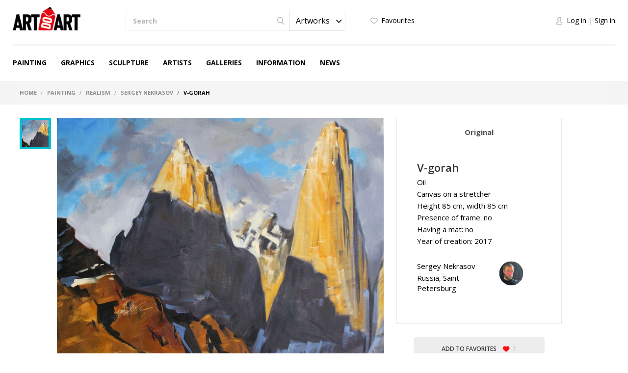

--- FILE ---
content_type: text/html; charset=UTF-8
request_url: https://en.artdoart.com/product/6149
body_size: 17049
content:

<!DOCTYPE html>
<html lang="en">  
<head>
    <meta charset="UTF-8" />
    <meta http-equiv="X-UA-Compatible" content="IE=edge" />
            <meta name="viewport" content="width=device-width,initial-scale=1" />
        <meta name="yandex-verification" content="d5f8ecec12304b78" />
    <meta name="google-site-verification" content="5lnsrIfptMDsoWwhO3gKOdyAE34PZ5eLJlNhhPd9qAQ" />
    
    <meta name="csrf-param" content="_csrf">
    <meta name="csrf-token" content="UEV1TUMuNjEZM0w3Gn1ffwAhLwc5enl8I30cCiB/YwM5LiwbE1pEaA==">
    <title>V-gorah - Painting, Sergey Nekrasov</title>
    <meta name="description" content="Painting at style Realism, V-gorah, автор Sergey Nekrasov, год создания - 2017">
<meta property="og:description" content="Painting at style Realism, V-gorah, автор Sergey Nekrasov, год создания - 2017">
<meta property="og:image" content="https://en.artdoart.com/uploads/product/2383_7c9e791722e43add3.JPG">
<meta property="og:title" content="V-gorah - Painting, Sergey Nekrasov">
<meta property="og:url" content="https://en.artdoart.com/product/6149">
<meta property="og:type" content="website">
<link href="https://en.artdoart.com/product/6149" rel="canonical">
<link href="/css/bootstrap.css?v=1008" rel="stylesheet">
<link href="/css/bootstrap-theme.css?v=1008" rel="stylesheet">
<link href="/css/fonts.css?v=1008" rel="stylesheet">
<link href="/css/slick-slider.css?v=1008" rel="stylesheet">
<link href="/css/main.css?v=1008" rel="stylesheet">
<link href="/css/noUi-slider.css?v=1008" rel="stylesheet">
<link href="/css/media.css?v=1008" rel="stylesheet">
<link href="/css/cropper.css?v=1008" rel="stylesheet">
<link href="/css/font-awesome.min.css?v=1008" rel="stylesheet">
<link href="/css/animate.min.css?v=1008" rel="stylesheet">
<link href="/css/styles.css?v=1008" rel="stylesheet">
<script src="//www.google.com/recaptcha/api.js?hl=en" async defer></script>
<script src="/assets/7df7a1fd/jquery.min.js"></script>
<script src="/assets/6960e20a/yii.js"></script>    
            <link rel="alternate" href="https://artdoart.com/product/6149" hreflang="ru" />
        <link rel="alternate" href="https://en.artdoart.com/product/6149" hreflang="en" />
        
            
    <!--<link rel="icon" type="image/png" href="/favicon.png" />-->
    <link rel="icon" type="image/x-icon" href="/favicon.ico?v=2" />
    <link rel="shortcut icon" type="image/x-icon" href="/favicon.ico?v=2" />
	<script type="text/javascript">!function(){var t=document.createElement("script");t.type="text/javascript",t.async=!0,t.src="https://vk.com/js/api/openapi.js?160",t.onload=function(){VK.Retargeting.Init("VK-RTRG-355437-5lwbu"),VK.Retargeting.Hit()},document.head.appendChild(t)}();</script><noscript><img src="https://vk.com/rtrg?p=VK-RTRG-355437-5lwbu" style="position:fixed; left:-999px;" alt=""/></noscript>

</head>

<body class="body_site_product body_guest ">
<script type="text/javascript">var recaptchaCallback = function(response){jQuery('#user-recaptcha').val(response);};
var recaptchaExpiredCallback = function(){jQuery('#user-recaptcha').val('');};</script>
    <!-- Yandex.Metrika counter -->
    <script type="text/javascript" >
        (function(m,e,t,r,i,k,a){m[i]=m[i]||function(){(m[i].a=m[i].a||[]).push(arguments)};
            m[i].l=1*new Date();k=e.createElement(t),a=e.getElementsByTagName(t)[0],k.async=1,k.src=r,a.parentNode.insertBefore(k,a)})
        (window, document, "script", "https://mc.yandex.ru/metrika/tag.js", "ym");

        ym(45851493, "init", {
            clickmap:true,
            trackLinks:true,
            accurateTrackBounce:true,
            webvisor:true
        });
    </script>
    <noscript><div><img src="https://mc.yandex.ru/watch/45851493" style="position:absolute; left:-9999px;" alt="" /></div></noscript>
    <!-- /Yandex.Metrika counter -->
    
    <script>
        window.sys = {
            url: {
                cart: '/cart',
                lang: '/lang',
                cy: '/cy',
                langCy: '/lang-cy'
            },
            messageToAdminInfo: 'All comprehensive information on the rules of working with the site is in the "Information" section (see the site menu), and there is also <a href="/page/videorukovodstvo">Video tutorial</a> on usage that you need to familiarize yourself with.<br>The administrator answers questions about moderation of the work only if the work was uploaded in violation of the rules of the site.',
            lang: {
                continue: 'Continue'
            }
        };
        
        $(document).ready(function(){
            var browser = $.browser();
            if ( (browser[0]=='IE' || browser[0]=='MSIE') && parseInt(browser[1])<11 ) {
                $('#message1Title').attr('style', 'font-family: Arial;');
                goMessage('To view the site, update your browser to the latest version');
            }
        });
    </script>

        
    <header class="header">
        <div class="header__container">

            <div class="header__logo">
                <a class="logo" href="/"></a>            </div>

            <div class="header__main">

                <div class="tablet__menu">
                    <div class="navbar-header">
                        <button type="button" class="navbar-toggle" data-toggle="collapse" data-target="#responsive-menu">
                            <span class="sr-only">Open menu</span>
                            <span class="icon-bar"></span>
                            <span class="icon-bar"></span>
                            <span class="icon-bar"></span>
                        </button>
                    </div>
                    <div class="collapse navbar-collapse" id="responsive-menu">
                        <ul id="mMobileMenu" class="header__menu nav nav-tabs"><li><a class="logo" href="/"></a><button type="button" class="navbar-toggle" data-toggle="collapse" data-target="#responsive-menu">
                                        <span class="sr-only">Close menu</span>
                                        <span class="icon-bar"></span>
                                        <span class="icon-bar"></span>
                                        <span class="icon-bar"></span>
                                    </button></li>
<li class="mobile__list-menu"><a href="#">Painting</a>
<ul class="one__lvl-drop-menu">
<li>
<ul>
<li class="head__drop-menu">Style</li>
<li><a href="/paintings/style-realism">Realism</a></li>
<li><a href="/paintings/style-impressionism">Impressionism</a></li>
<li><a href="/paintings/style-abstractionism">Abstractionism</a></li>
<li><a href="/paintings/style-surrealism">Surrealism</a></li>
<li><a href="/paintings/style-expressionism">Expressionism</a></li>
<li class="no-bold"><a href="/paintings#all">View all</a></li>
</ul>
</li>
<li>
<ul>
<li class="head__drop-menu">Subject</li>
<li><a href="/paintings/subject-landscape">Landscape</a></li>
<li><a href="/paintings/subject-seascape">Seascape</a></li>
<li><a href="/paintings/subject-city-landscape">City landscape</a></li>
<li><a href="/paintings/subject-still-life">Still life</a></li>
<li><a href="/paintings/subject-animalistics">Animalistics</a></li>
<li class="no-bold"><a href="/paintings#all">View all</a></li>
</ul>
</li>
<li>
<ul>
<li class="head__drop-menu">Tech</li>
<li><a href="/paintings/tech-oil">Oil</a></li>
<li><a href="/paintings/tech-acrylic">Acrylic</a></li>
<li><a href="/paintings/tech-tempera">Tempera</a></li>
<li><a href="/paintings/tech-mixed-painting-technique">Mixed (combined) painting technique</a></li>
<li><a href="/paintings/tech-airbrush">Airbrush (air painting)</a></li>
<li class="no-bold"><a href="/paintings#all">View all</a></li>
</ul>
</li>
</ul>
</li>
<li class="mobile__list-menu"><a href="#">Graphics</a>
<ul class="one__lvl-drop-menu">
<li>
<ul>
<li class="head__drop-menu">Style</li>
<li><a href="/drawing/style-realism">Realism</a></li>
<li><a href="/drawing/style-impressionism">Impressionism</a></li>
<li><a href="/drawing/style-abstractionism">Abstractionism</a></li>
<li><a href="/drawing/style-surrealism">Surrealism</a></li>
<li><a href="/drawing/style-expressionism">Expressionism</a></li>
<li class="no-bold"><a href="/drawing#all">View all</a></li>
</ul>
</li>
<li>
<ul>
<li class="head__drop-menu">Subject</li>
<li><a href="/drawing/subject-landscape">Landscape</a></li>
<li><a href="/drawing/subject-seascape">Seascape</a></li>
<li><a href="/drawing/subject-city-landscape">City landscape</a></li>
<li><a href="/drawing/subject-still-life">Still life</a></li>
<li><a href="/drawing/subject-figurative-painting">Figurative painting</a></li>
<li class="no-bold"><a href="/drawing#all">View all</a></li>
</ul>
</li>
<li>
<ul>
<li class="head__drop-menu">Tech</li>
<li><a href="/drawing/tech-pencil">Pencil</a></li>
<li><a href="/drawing/tech-drawing-ink">Drawing ink</a></li>
<li><a href="/drawing/tech-gouache">Gouache</a></li>
<li><a href="/drawing/tech-watercolor">Watercolor </a></li>
<li><a href="/drawing/tech-acrylic-painting">Acrylic painting</a></li>
<li class="no-bold"><a href="/drawing#all">View all</a></li>
</ul>
</li>
</ul>
</li>
<li class="mobile__list-menu"><a href="#">Sculpture</a>
<ul class="one__lvl-drop-menu">
<li>
<ul>
<li class="head__drop-menu">Style</li>
<li><a href="/sculpture/style-realism">Realism</a></li>
<li><a href="/sculpture/style-abstractionism">Abstractionism</a></li>
<li><a href="/sculpture/style-avant-gardism">Avant-gardism</a></li>
<li><a href="/sculpture/style-modern">Modern</a></li>
<li><a href="/sculpture/style-cubism">Cubism</a></li>
<li class="no-bold"><a href="/sculpture#all">View all</a></li>
</ul>
</li>
<li>
<ul>
<li class="head__drop-menu">Subject</li>
<li><a href="/sculpture/subject-portrait">Portrait</a></li>
<li><a href="/sculpture/subject-historical-genre">Historical genre</a></li>
<li><a href="/sculpture/subject-mythological-genre">Mythological genre</a></li>
<li><a href="/sculpture/subject-genre-sculpture">Genre sculpture</a></li>
<li><a href="/sculpture/subject-allegory">Allegory</a></li>
<li class="no-bold"><a href="/sculpture#all">View all</a></li>
</ul>
</li>
<li>
<ul>
<li class="head__drop-menu">Tech</li>
<li><a href="/sculpture/tech-round">Round</a></li>
<li><a href="/sculpture/tech-relief">Relief</a></li>
<li><a href="/sculpture/tech-monumental">Monumental</a></li>
<li><a href="/sculpture/tech-easel">Easel</a></li>
<li class="no-bold"><a href="/sculpture#all">View all</a></li>
</ul>
</li>
</ul>
</li>
<li class="mobile__list-menu"><a href="/users">Artists</a></li>
<li class="mobile__list-menu"><a href="/galleries">Galleries</a></li>
<li class="mobile__list-menu"><a href="#">Information</a>
<ul class="one__lvl-drop-menu">
<li>
<ul>
<li class="head__drop-menu">About us</li>
<li><a href="/page/about">About us</a></li>
<li><a href="/contacts">Contacts</a></li>
<li><a href="/news">News</a></li>
<li><a href="/partners">Partners</a></li>
</ul>
</li>
<li>
<ul>
<li class="head__drop-menu">Buying and selling artworks</li>
<li><a href="/page/kak-prodat-kartinu">How to sell artworks</a></li>
<li><a href="/page/kak-kupit-rabotu">How to make a purchase</a></li>
<li><a href="/page/dostavka">Delivery</a></li>
<li><a href="/page/cenoobrazovanie">The price of art</a></li>
</ul>
</li>
<li>
<ul>
<li class="head__drop-menu">Other</li>
<li><a href="/page/faq">FAQ</a></li>
<li><a href="/page/vidy-polzovatelej">User types</a></li>
<li><a href="/page/licnyj-kabinet-polzovatela">Personal account</a></li>
<li><a href="/page/kak-pravilno-oformlat-i-zagruzat-rabotu">How to design&upload artworks</a></li>
<li><a href="/page/soglasenie-ob-ispolzovanii-sajta">User Agreement</a></li>
<li><a href="/page/politika-avtorskogo-prava">Copyright policy</a></li>
<li><a href="/page/politika-konfidencialnosti">Privacy policy</a></li>
<li><a href="/page/videorukovodstvo">Tutorial video</a></li>
</ul>
</li>
</ul>
</li>
<li class="mobile__list-menu"><a href="/news">News</a></li>
<li class="header__login-mobile">
<ul class="login">
<li class="login__enter" data-toggle="modal" data-target="#modalLogin" onclick="$(&#039;#mMobileMenu .navbar-toggle&#039;).click(); $(&#039;#modalLogin a[href=\&#039;#quick-registration\&#039;]&#039;).tab(&#039;show&#039;);"><a href="#">Log in</a></li>
<li class="login__registration" data-toggle="modal" data-target="#modalLogin" onclick="$(&#039;#mMobileMenu .navbar-toggle&#039;).click(); $(&#039;#modalLogin a[href=\&#039;#quick-login\&#039;]&#039;).tab(&#039;show&#039;);"><a href="#">Sign in</a></li>
</ul>
</li></ul>                    </div>
                </div>

                <div class="header__search">
                    <div class="search">
                        <form action="/search" method="GET">                            <div class="search__wrapper">
                                <input type="text" class="input input__search" name="searchQuery" placeholder="Search">
                                <button class="btn btn__search"><span class="icon icon__search"></span></button>

                                <select id="searchType1" class="selectpicker searchpicker--mob searchType" name="searchType" data-mobile="true">
<option value="1">Artworks</option>
<option value="0">Artists</option>
</select>                            </div>

                            <select id="searchType2" class="selectpicker searchType" name="searchType">
<option value="1">Artworks</option>
<option value="0">Artists</option>
</select>                        </form>                    </div>
                </div>

                <div class="header__logo--mob">
                    <a class="logo" href="/"></a>                </div>

                <div class="header__card">
                    <ul class="quick">
                        <li>
                                                            <a class="quick__favourite--header" href="#" data-toggle="modal" data-target="#modalLogin" onclick="$(&#039;#modalLogin a[href=\&#039;#quick-registration\&#039;]&#039;).tab(&#039;show&#039;);">Favourites</a>                                                    </li>
                        <li style="display: none;">
                            <a class="quick__card--header" href="/cart">Shopping cart <p class="colichestvo" style="display: none;" id="cartCount"></p></a>                        </li>
                        <li>
                            
                        </li>
                    </ul>
                </div>

                <div class="header__login">
                    <ul class="login">
                                                    <li><a href="#" class="login__enter" data-toggle="modal" data-target="#modalLogin" onclick="$('#modalLogin a[href=\'#quick-registration\']').tab('show');">Log in</a></li>
                            <li><a href="#" class="login__registration" data-toggle="modal" data-target="#modalLogin" onclick="$('#modalLogin a[href=\'#quick-login\']').tab('show');">Sign in</a></li>
                                            </ul>
                </div>

                <div class="header__card-mob">
                    <ul class="quick">
                        <li>
                                                            <a class="quick__favourite--header" href="#" data-toggle="modal" data-target="#modalLogin" onclick="$(&#039;#modalLogin a[href=\&#039;#quick-registration\&#039;]&#039;).tab(&#039;show&#039;);"></a>                                                    </li>
                        <li style="display: none;">
                            <a class="quick__card--header" href="/cart"></a>                        </li>
                        <li>
                                                            <a href="#" class="login__enter" data-toggle="modal" data-target="#modalLogin" onclick="$('#modalLogin a[href=\'#quick-registration\']').tab('show');"></a>
                                                    </li>
                    </ul>
                </div>

            </div>

            <ul class="header__menu nav nav-tabs"><li class="mobile__list"><a href="/paintings">Painting</a>
<ul class="one__lvl-drop-menu">
<li>
<ul>
<li class="head__drop-menu">Style</li>
<li><a href="/paintings/style-realism">Realism</a></li>
<li><a href="/paintings/style-impressionism">Impressionism</a></li>
<li><a href="/paintings/style-abstractionism">Abstractionism</a></li>
<li><a href="/paintings/style-surrealism">Surrealism</a></li>
<li><a href="/paintings/style-expressionism">Expressionism</a></li>
<li class="no-bold"><a href="/paintings#all">View all</a></li>
</ul>
</li>
<li>
<ul>
<li class="head__drop-menu">Subject</li>
<li><a href="/paintings/subject-landscape">Landscape</a></li>
<li><a href="/paintings/subject-seascape">Seascape</a></li>
<li><a href="/paintings/subject-city-landscape">City landscape</a></li>
<li><a href="/paintings/subject-still-life">Still life</a></li>
<li><a href="/paintings/subject-animalistics">Animalistics</a></li>
<li class="no-bold"><a href="/paintings#all">View all</a></li>
</ul>
</li>
<li>
<ul>
<li class="head__drop-menu">Tech</li>
<li><a href="/paintings/tech-oil">Oil</a></li>
<li><a href="/paintings/tech-acrylic">Acrylic</a></li>
<li><a href="/paintings/tech-tempera">Tempera</a></li>
<li><a href="/paintings/tech-mixed-painting-technique">Mixed (combined) painting technique</a></li>
<li><a href="/paintings/tech-airbrush">Airbrush (air painting)</a></li>
<li class="no-bold"><a href="/paintings#all">View all</a></li>
</ul>
</li>
<li class="showAll"><a href="/paintings#all">View all</a></li>
</ul>
</li>
<li class="mobile__list"><a href="/drawing">Graphics</a>
<ul class="one__lvl-drop-menu">
<li>
<ul>
<li class="head__drop-menu">Style</li>
<li><a href="/drawing/style-realism">Realism</a></li>
<li><a href="/drawing/style-impressionism">Impressionism</a></li>
<li><a href="/drawing/style-abstractionism">Abstractionism</a></li>
<li><a href="/drawing/style-surrealism">Surrealism</a></li>
<li><a href="/drawing/style-expressionism">Expressionism</a></li>
<li class="no-bold"><a href="/drawing#all">View all</a></li>
</ul>
</li>
<li>
<ul>
<li class="head__drop-menu">Subject</li>
<li><a href="/drawing/subject-landscape">Landscape</a></li>
<li><a href="/drawing/subject-seascape">Seascape</a></li>
<li><a href="/drawing/subject-city-landscape">City landscape</a></li>
<li><a href="/drawing/subject-still-life">Still life</a></li>
<li><a href="/drawing/subject-figurative-painting">Figurative painting</a></li>
<li class="no-bold"><a href="/drawing#all">View all</a></li>
</ul>
</li>
<li>
<ul>
<li class="head__drop-menu">Tech</li>
<li><a href="/drawing/tech-pencil">Pencil</a></li>
<li><a href="/drawing/tech-drawing-ink">Drawing ink</a></li>
<li><a href="/drawing/tech-gouache">Gouache</a></li>
<li><a href="/drawing/tech-watercolor">Watercolor </a></li>
<li><a href="/drawing/tech-acrylic-painting">Acrylic painting</a></li>
<li class="no-bold"><a href="/drawing#all">View all</a></li>
</ul>
</li>
<li class="showAll"><a href="/drawing#all">View all</a></li>
</ul>
</li>
<li class="mobile__list"><a href="/sculpture">Sculpture</a>
<ul class="one__lvl-drop-menu">
<li>
<ul>
<li class="head__drop-menu">Style</li>
<li><a href="/sculpture/style-realism">Realism</a></li>
<li><a href="/sculpture/style-abstractionism">Abstractionism</a></li>
<li><a href="/sculpture/style-avant-gardism">Avant-gardism</a></li>
<li><a href="/sculpture/style-modern">Modern</a></li>
<li><a href="/sculpture/style-cubism">Cubism</a></li>
<li class="no-bold"><a href="/sculpture#all">View all</a></li>
</ul>
</li>
<li>
<ul>
<li class="head__drop-menu">Subject</li>
<li><a href="/sculpture/subject-portrait">Portrait</a></li>
<li><a href="/sculpture/subject-historical-genre">Historical genre</a></li>
<li><a href="/sculpture/subject-mythological-genre">Mythological genre</a></li>
<li><a href="/sculpture/subject-genre-sculpture">Genre sculpture</a></li>
<li><a href="/sculpture/subject-allegory">Allegory</a></li>
<li class="no-bold"><a href="/sculpture#all">View all</a></li>
</ul>
</li>
<li>
<ul>
<li class="head__drop-menu">Tech</li>
<li><a href="/sculpture/tech-round">Round</a></li>
<li><a href="/sculpture/tech-relief">Relief</a></li>
<li><a href="/sculpture/tech-monumental">Monumental</a></li>
<li><a href="/sculpture/tech-easel">Easel</a></li>
<li class="no-bold"><a href="/sculpture#all">View all</a></li>
</ul>
</li>
<li class="showAll"><a href="/sculpture#all">View all</a></li>
</ul>
</li>
<li class="mobile__list"><a href="/users">Artists</a></li>
<li class="mobile__list"><a href="/galleries">Galleries</a></li>
<li class="mobile__list mobile__list-information"><a href="javascript:void(0);">Information</a>
<ul class="one__lvl-drop-menu one__lvl-drop-menu-info">
<li>
<ul>
<li class="head__drop-menu">About us</li>
<li><a href="/page/about">About us</a></li>
<li><a href="/contacts">Contacts</a></li>
<li><a href="/news">News</a></li>
<li><a href="/partners">Partners</a></li>
</ul>
</li>
<li>
<ul>
<li class="head__drop-menu">Buying and selling artworks</li>
<li><a href="/page/kak-prodat-kartinu">How to sell artworks</a></li>
<li><a href="/page/kak-kupit-rabotu">How to make a purchase</a></li>
<li><a href="/page/dostavka">Delivery</a></li>
<li><a href="/page/cenoobrazovanie">The price of art</a></li>
</ul>
</li>
<li>
<ul>
<li class="head__drop-menu">Other</li>
<li><a href="/page/faq">FAQ</a></li>
<li><a href="/page/vidy-polzovatelej">User types</a></li>
<li><a href="/page/licnyj-kabinet-polzovatela">Personal account</a></li>
<li><a href="/page/kak-pravilno-oformlat-i-zagruzat-rabotu">How to design&amp;upload artworks</a></li>
<li><a href="/page/soglasenie-ob-ispolzovanii-sajta">User Agreement</a></li>
<li><a href="/page/politika-avtorskogo-prava">Copyright policy</a></li>
<li><a href="/page/politika-konfidencialnosti">Privacy policy</a></li>
<li><a href="/page/videorukovodstvo">Tutorial video</a></li>
</ul>
</li>
</ul>
</li>
<li class="mobile__list"><a href="/news">News</a></li></ul>
        </div>
    </header>
    
    
<div class="breadcrumb__wrapper">
    <div class="breadcrumb__container">
        <ol class="breadcrumb">
            <li>
                <a href="/">Home</a>            </li>

                                                <li>
                        <a href="/paintings">Painting</a>                    </li>
                                                                <li>
                        <a href="/paintings/style-realism">Realism</a>                    </li>
                                                                <li>
                        <a href="/users/sergey-nekrasov-2383">Sergey Nekrasov</a>                    </li>
                                                                <li class="active">
                        V-gorah                    </li>
                                    </ol>
    </div>
</div>    
    
    
<script>
    $(document).ready(function(){
        
        $("#review").click(function(){
                            $('#modalLogin').modal('show');
                $('#modalLogin a[href=\'#quick-registration\']').tab('show');
                return false;
                    });
        
    });
</script>

<div class="content">
    <div class="content__container">

        <div class="card" itemscope itemtype="http://schema.org/Product">
            <div class="card__slider">
                                    <div class="slider-card">
                        <div class="slider-card__carousel">
                                                            <div class="slider-card__carousel__list">
                                    <div itemprop="image" src="https://en.artdoart.com/uploads/product/2383_7c9e791722e43add3.JPG" class="slider-card__carousel__img" style="background-image: url(/uploads/product/2383_7c9e791722e43add3.JPG);" alt="Painting, Landscape - V-gorah"></div>
                                </div>
                                                    </div>

                        <div class="slider-card__nav">
                                                            <div class="slider-card__nav__list">
                                    <div class="slider-card__nav__img" style="background-image: url(/uploads/product/preview2/2383_7c9e791722e43add3.JPG);" alt="Painting, Landscape - V-gorah"></div>
                                </div>
                                                    </div>

                        <div class="slider-card__nav-tab">
                                                            <div class="slider-card__nav__list">
                                    <div class="slider-card__nav__img" style="background-image: url(/uploads/product/preview2/2383_7c9e791722e43add3.JPG);" alt="Painting, Landscape - V-gorah"></div>
                                </div>
                                                    </div>
                    </div>
                
                <!--  -->
            </div>

            <div class="card__info">
                <div class="card__tab">
                    <ul class="nav nav-tabs card__tab__nav">
                        <li class="active"><a href="#card-original" data-toggle="tab">Original</a></li>
                                            </ul>

                    <div class="tab-content card__tab__content">
                        <div class="tab-pane active" id="card-original">
                            <div class="card__tab__description">
                                <h1 class="card__tab__title" itemprop="name">V-gorah</h1>

                                <div class="card__tab__text">Oil</div>
                                                                    <div class="card__tab__text">Canvas on a stretcher</div>
                                                                                                                                    <div class="card__tab__text">
                                        Height 85 cm, width 85 cm                                    </div>
                                                                                                    <div class="card__tab__text">Presence of frame: no</div>
                                    <div class="card__tab__text">Having a mat: no</div>
                                                                                                    <div class="card__tab__text">Year of creation: 2017</div>
                                                                                            </div>

                            <div class="card__tab__profile">
                                <div class="card__tab__profile__description card__tab__text">
                                                                                                                                                                    <a class="card__tab__text" href="/users/sergey-nekrasov-2383">Sergey Nekrasov</a>                                                                                                                <br />
                                    <div class="card__tab__text">
                                                                                <a href="/users/russia">Russia</a>,
                                                                                            <a href="/users/russia/saint-petersburg">Saint Petersburg</a>                                                                                                                            </div>
                                </div>
                                
                                                                    <a class="card__tab__profile__img   " href="/users/sergey-nekrasov-2383" alt="Sergey Nekrasov"><img src="/uploads/user/preview/9af15db66cc4b59e8643f7ae317.JPG" alt=""></a>                                                            </div>

                                                            <div class="card__description-mob">
                                                                            <div class="card__title">Description of the picture</div>
                                                                                                            
<!--                                    <p itemprop="description">
                                                                            </p>-->

                                    <!--<a href="#">Читать полностью</a>-->
                                </div>
                            
                            <div class="card__tab__price" itemprop="offers" itemscope itemtype="http://schema.org/Offer">
                                                                                                    <meta itemprop="price" content="0">
                                    <meta itemprop="priceCurrency" content="RUB">
                                                            </div>

                                                    </div>

                                            </div>
                </div>

                                <div class="card__info__btn">
                    <button class="btn btn__favourite" data-state="0" data-url="/user/ajax?action=productFavorite" data-toggle="modal" data-target="#modalLogin" onclick="$('#modalLogin a[href=\'#quick-registration\']').tab('show');">
                                                    Add to favorites                                                <span class="icon icon__heart"></span>
                        <span class="btn__favourite__count">1</span>
                    </button>
                </div>

                <div class="card__social">
                    <div class="card__tab__text card__tab__text--light">share</div>

                    <ul class="social social--card">
                        <li class="social__list">
                            
<a class="icon icon__vk icon__vk--grey" href="https://vk.com/share.php?url=https%3A%2F%2Fen.artdoart.com%2Fproduct%2F6149&amp;image=https%3A%2F%2Fen.artdoart.com%2Fuploads%2Fproduct%2F2383_7c9e791722e43add3.JPG&amp;title=V-gorah.+Painting+at+style+Realism%2C+V-gorah%2C+%D0%B0%D0%B2%D1%82%D0%BE%D1%80+Sergey+Nekrasov%2C+%D0%B3%D0%BE%D0%B4+%D1%81%D0%BE%D0%B7%D0%B4%D0%B0%D0%BD%D0%B8%D1%8F+-+2017&amp;description=Painting+at+style+Realism%2C+V-gorah%2C+%D0%B0%D0%B2%D1%82%D0%BE%D1%80+Sergey+Nekrasov%2C+%D0%B3%D0%BE%D0%B4+%D1%81%D0%BE%D0%B7%D0%B4%D0%B0%D0%BD%D0%B8%D1%8F+-+2017&amp;utm_source=share2" rel="nofollow" target="_blank" onclick="window.open(&quot;https://vk.com/share.php?url=https%3A%2F%2Fen.artdoart.com%2Fproduct%2F6149&amp;image=https%3A%2F%2Fen.artdoart.com%2Fuploads%2Fproduct%2F2383_7c9e791722e43add3.JPG&amp;title=V-gorah.+Painting+at+style+Realism%2C+V-gorah%2C+%D0%B0%D0%B2%D1%82%D0%BE%D1%80+Sergey+Nekrasov%2C+%D0%B3%D0%BE%D0%B4+%D1%81%D0%BE%D0%B7%D0%B4%D0%B0%D0%BD%D0%B8%D1%8F+-+2017&amp;description=Painting+at+style+Realism%2C+V-gorah%2C+%D0%B0%D0%B2%D1%82%D0%BE%D1%80+Sergey+Nekrasov%2C+%D0%B3%D0%BE%D0%B4+%D1%81%D0%BE%D0%B7%D0%B4%D0%B0%D0%BD%D0%B8%D1%8F+-+2017&amp;utm_source=share2&quot;, &quot;&quot;, &quot;scrollbars=yes,resizable=no,width=640,height=480,top=&quot;+Math.floor((screen.height - 480)/2)+&quot;,left=&quot;+Math.floor((screen.width - 640)/2)); return false;"></a>                        </li>
                        <li class="social__list">
                            
<a class="icon icon__fb icon__fb--grey" href="https://www.facebook.com/sharer.php?src=sp&amp;u=https%3A%2F%2Fen.artdoart.com%2Fproduct%2F6149&amp;utm_source=share2" rel="nofollow" target="_blank" onclick="window.open(&quot;https://www.facebook.com/sharer.php?src=sp&amp;u=https%3A%2F%2Fen.artdoart.com%2Fproduct%2F6149&amp;utm_source=share2&quot;, &quot;&quot;, &quot;scrollbars=yes,resizable=no,width=640,height=480,top=&quot;+Math.floor((screen.height - 480)/2)+&quot;,left=&quot;+Math.floor((screen.width - 640)/2)); return false;"></a>                        </li>
                        <li class="social__list">
                            
<a class="icon icon__ok icon__ok--grey" href="https://connect.ok.ru/offer?url=https%3A%2F%2Fen.artdoart.com%2Fproduct%2F6149&amp;title=V-gorah&amp;description=%D0%9F%D0%B5%D1%80%D0%B5%D0%B9%D0%B4%D1%8F+%D0%BF%D0%BE+%D1%81%D1%81%D1%8B%D0%BB%D0%BA%D0%B5%2C+%D0%B2%D1%8B+%D1%82%D0%B0%D0%BA%D0%B6%D0%B5+%D0%BC%D0%BE%D0%B6%D0%B5%D1%82%D0%B5+%D0%BE%D0%B7%D0%BD%D0%B0%D0%BA%D0%BE%D0%BC%D0%B8%D1%82%D1%81%D1%8F+%D1%81+%D0%B4%D1%80%D1%83%D0%B3%D0%B8%D0%BC%D0%B8+%D1%80%D0%B0%D0%B1%D0%BE%D1%82%D0%B0%D0%BC%D0%B8+%D0%B0%D0%B2%D1%82%D0%BE%D1%80%D0%B0%2C+%D0%BF%D1%80%D0%B5%D0%B4%D1%81%D1%82%D0%B0%D0%B2%D0%BB%D0%B5%D0%BD%D0%BD%D1%8B%D0%BC%D0%B8+%D0%BD%D0%B0+%D1%81%D0%B0%D0%B9%D1%82%D0%B5+Artdoart.com.&amp;imageUrl=https%3A%2F%2Fen.artdoart.com%2Fuploads%2Fproduct%2F2383_7c9e791722e43add3.JPG" rel="nofollow" target="_blank" onclick="window._w_ok = window.open(&quot;https://connect.ok.ru/offer?url=https%3A%2F%2Fen.artdoart.com%2Fproduct%2F6149&amp;title=V-gorah&amp;description=%D0%9F%D0%B5%D1%80%D0%B5%D0%B9%D0%B4%D1%8F+%D0%BF%D0%BE+%D1%81%D1%81%D1%8B%D0%BB%D0%BA%D0%B5%2C+%D0%B2%D1%8B+%D1%82%D0%B0%D0%BA%D0%B6%D0%B5+%D0%BC%D0%BE%D0%B6%D0%B5%D1%82%D0%B5+%D0%BE%D0%B7%D0%BD%D0%B0%D0%BA%D0%BE%D0%BC%D0%B8%D1%82%D1%81%D1%8F+%D1%81+%D0%B4%D1%80%D1%83%D0%B3%D0%B8%D0%BC%D0%B8+%D1%80%D0%B0%D0%B1%D0%BE%D1%82%D0%B0%D0%BC%D0%B8+%D0%B0%D0%B2%D1%82%D0%BE%D1%80%D0%B0%2C+%D0%BF%D1%80%D0%B5%D0%B4%D1%81%D1%82%D0%B0%D0%B2%D0%BB%D0%B5%D0%BD%D0%BD%D1%8B%D0%BC%D0%B8+%D0%BD%D0%B0+%D1%81%D0%B0%D0%B9%D1%82%D0%B5+Artdoart.com.&amp;imageUrl=https%3A%2F%2Fen.artdoart.com%2Fuploads%2Fproduct%2F2383_7c9e791722e43add3.JPG&quot;, &quot;&quot;, &quot;scrollbars=yes,resizable=no,width=640,height=480,top=&quot;+Math.floor((screen.height - 480)/2)+&quot;,left=&quot;+Math.floor((screen.width - 640)/2)); return false;"></a>                        </li>
                    </ul>
                </div>

            </div>

                        
                        
                        
        </div>

        <div class="other-work">
            <h2 class="article__title article__title--other">Other works of the author</h2>

            <div class="catalog-art__wrapper" style="width: 100%;">
                                                            
<div class="catalog-art__block">
    <div class="catalog-art">
        <a class="catalog-art__img" href="/product/6154" data-pjax="0"><img class="_catalogProductImage_preview" src="/uploads/product/preview/2383_3895f75a428d448d4.JPG" alt="Painting, Landscape - Martovskiy-luch"><img class="_catalogProductImage_full" alt="" data-src="/uploads/product/2383_3895f75a428d448d4.JPG">   <div class="catalog-art__hover">
                    <div class="catalog-art__hover__wrapper">
                        <div class="catalog-art__hover__content">                       
                            <div class="catalog-art__hover__like" data-type="2" data-state="0" data-url="/user/ajax?action=productFavorite" data-toggle="modal" data-target="#modalLogin" onclick="$('#modalLogin a[href=\'#quick-registration\']').tab('show'); return false;">
                                <div class="icon icon__good "></div>

                                <span>0</span>
                            </div>
                        </div>
                    </div>
                </div></a>
        <div class="catalog-art__description">
            <a class="catalog-art__title" href="/product/6154" data-pjax="0">Martovskiy-luch</a>
            <div class="catalog-art__type">
                Oil            </div>

            <div class="catalog-art__artist">
                                                            <a href="/users/sergey-nekrasov-2383" data-pjax="0" class="catalog-art__artist__name ">Sergey Nekrasov</a>,

                                                <a href="/users/russia" data-pjax="0" class="catalog-art__artist__country">
                            Russia                        </a>
                                                </div>

            <div class="catalog-art__price">
                                            </div>
        </div>
    </div>
</div>                                            
<div class="catalog-art__block">
    <div class="catalog-art">
        <a class="catalog-art__img" href="/product/6153" data-pjax="0"><img class="_catalogProductImage_preview" src="/uploads/product/preview/2383_eabe397e9a4c4a3b7.jpg" alt="Painting, Landscape - Pered-grozoy"><img class="_catalogProductImage_full" alt="" data-src="/uploads/product/2383_eabe397e9a4c4a3b7.jpg">   <div class="catalog-art__hover">
                    <div class="catalog-art__hover__wrapper">
                        <div class="catalog-art__hover__content">                       
                            <div class="catalog-art__hover__like" data-type="2" data-state="0" data-url="/user/ajax?action=productFavorite" data-toggle="modal" data-target="#modalLogin" onclick="$('#modalLogin a[href=\'#quick-registration\']').tab('show'); return false;">
                                <div class="icon icon__good "></div>

                                <span>2</span>
                            </div>
                        </div>
                    </div>
                </div></a>
        <div class="catalog-art__description">
            <a class="catalog-art__title" href="/product/6153" data-pjax="0">Pered-grozoy</a>
            <div class="catalog-art__type">
                Oil            </div>

            <div class="catalog-art__artist">
                                                            <a href="/users/sergey-nekrasov-2383" data-pjax="0" class="catalog-art__artist__name ">Sergey Nekrasov</a>,

                                                <a href="/users/russia" data-pjax="0" class="catalog-art__artist__country">
                            Russia                        </a>
                                                </div>

            <div class="catalog-art__price">
                                            </div>
        </div>
    </div>
</div>                                            
<div class="catalog-art__block">
    <div class="catalog-art">
        <a class="catalog-art__img" href="/product/6152" data-pjax="0"><img class="_catalogProductImage_preview" src="/uploads/product/preview/2383_281807756baf0bc76.JPG" alt="Painting, Landscape - Rozovyy-iney"><img class="_catalogProductImage_full" alt="" data-src="/uploads/product/2383_281807756baf0bc76.JPG">   <div class="catalog-art__hover">
                    <div class="catalog-art__hover__wrapper">
                        <div class="catalog-art__hover__content">                       
                            <div class="catalog-art__hover__like" data-type="2" data-state="0" data-url="/user/ajax?action=productFavorite" data-toggle="modal" data-target="#modalLogin" onclick="$('#modalLogin a[href=\'#quick-registration\']').tab('show'); return false;">
                                <div class="icon icon__good "></div>

                                <span>0</span>
                            </div>
                        </div>
                    </div>
                </div></a>
        <div class="catalog-art__description">
            <a class="catalog-art__title" href="/product/6152" data-pjax="0">Rozovyy-iney</a>
            <div class="catalog-art__type">
                Oil            </div>

            <div class="catalog-art__artist">
                                                            <a href="/users/sergey-nekrasov-2383" data-pjax="0" class="catalog-art__artist__name ">Sergey Nekrasov</a>,

                                                <a href="/users/russia" data-pjax="0" class="catalog-art__artist__country">
                            Russia                        </a>
                                                </div>

            <div class="catalog-art__price">
                                            </div>
        </div>
    </div>
</div>                                            
<div class="catalog-art__block">
    <div class="catalog-art">
        <a class="catalog-art__img" href="/product/6151" data-pjax="0"><img class="_catalogProductImage_preview" src="/uploads/product/preview/2383_057307eb317783cfc.JPG" alt="Painting, Landscape - Pervaya-zvezda"><img class="_catalogProductImage_full" alt="" data-src="/uploads/product/2383_057307eb317783cfc.JPG">   <div class="catalog-art__hover">
                    <div class="catalog-art__hover__wrapper">
                        <div class="catalog-art__hover__content">                       
                            <div class="catalog-art__hover__like" data-type="2" data-state="0" data-url="/user/ajax?action=productFavorite" data-toggle="modal" data-target="#modalLogin" onclick="$('#modalLogin a[href=\'#quick-registration\']').tab('show'); return false;">
                                <div class="icon icon__good "></div>

                                <span>2</span>
                            </div>
                        </div>
                    </div>
                </div></a>
        <div class="catalog-art__description">
            <a class="catalog-art__title" href="/product/6151" data-pjax="0">Pervaya-zvezda</a>
            <div class="catalog-art__type">
                Oil            </div>

            <div class="catalog-art__artist">
                                                            <a href="/users/sergey-nekrasov-2383" data-pjax="0" class="catalog-art__artist__name ">Sergey Nekrasov</a>,

                                                <a href="/users/russia" data-pjax="0" class="catalog-art__artist__country">
                            Russia                        </a>
                                                </div>

            <div class="catalog-art__price">
                                            </div>
        </div>
    </div>
</div>                                                </div>
        </div>
    </div>

            <div class="work-same">
            <div class="content__container">
                <h2 class="article__title article__title--other">Similar works</h2>

                <div class="catalog-art__wrapper" style="width: 100%;">
                                            
<div class="catalog-art__block">
    <div class="catalog-art">
        <a class="catalog-art__img" href="/product/1885" data-pjax="0"><img class="_catalogProductImage_preview" src="/uploads/product/preview/634_ec7fbba34b03c27a7.jpg" alt="Painting, Landscape - silence"><img class="_catalogProductImage_full" alt="" data-src="/uploads/product/634_ec7fbba34b03c27a7.jpg">   <div class="catalog-art__hover">
                    <div class="catalog-art__hover__wrapper">
                        <div class="catalog-art__hover__content">                       
                            <div class="catalog-art__hover__like" data-type="2" data-state="0" data-url="/user/ajax?action=productFavorite" data-toggle="modal" data-target="#modalLogin" onclick="$('#modalLogin a[href=\'#quick-registration\']').tab('show'); return false;">
                                <div class="icon icon__good "></div>

                                <span>10</span>
                            </div>
                        </div>
                    </div>
                </div></a>
        <div class="catalog-art__description">
            <a class="catalog-art__title" href="/product/1885" data-pjax="0">silence</a>
            <div class="catalog-art__type">
                Oil            </div>

            <div class="catalog-art__artist">
                                                            <a href="/users/irina-pocelueva-634" data-pjax="0" class="catalog-art__artist__name ">Irina Pocelueva</a>,

                                                <a href="/users/russia" data-pjax="0" class="catalog-art__artist__country">
                            Russia                        </a>
                                                </div>

            <div class="catalog-art__price">
                                            </div>
        </div>
    </div>
</div>                                            
<div class="catalog-art__block">
    <div class="catalog-art">
        <a class="catalog-art__img" href="/product/1905" data-pjax="0"><img class="_catalogProductImage_preview" src="/uploads/product/preview/1_0180d144f621921e6.jpg" alt="Painting, Landscape - Vesna"><img class="_catalogProductImage_full" alt="" data-src="/uploads/product/1_0180d144f621921e6.jpg">   <div class="catalog-art__hover">
                    <div class="catalog-art__hover__wrapper">
                        <div class="catalog-art__hover__content">                       
                            <div class="catalog-art__hover__like" data-type="2" data-state="0" data-url="/user/ajax?action=productFavorite" data-toggle="modal" data-target="#modalLogin" onclick="$('#modalLogin a[href=\'#quick-registration\']').tab('show'); return false;">
                                <div class="icon icon__good "></div>

                                <span>6</span>
                            </div>
                        </div>
                    </div>
                </div></a>
        <div class="catalog-art__description">
            <a class="catalog-art__title" href="/product/1905" data-pjax="0">Vesna</a>
            <div class="catalog-art__type">
                Oil            </div>

            <div class="catalog-art__artist">
                                                            <a href="/users/vladimir-hohlov-41" data-pjax="0" class="catalog-art__artist__name ">Vladimir Hohlov</a>,

                                                <a href="/users/russia" data-pjax="0" class="catalog-art__artist__country">
                            Russia                        </a>
                                                </div>

            <div class="catalog-art__price">
                                            </div>
        </div>
    </div>
</div>                                            
<div class="catalog-art__block">
    <div class="catalog-art">
        <a class="catalog-art__img" href="/product/2034" data-pjax="0"><img class="_catalogProductImage_preview" src="/uploads/product/preview/158_5ef44801889d7380e.jpg" alt="Painting, Landscape - Svyato-Troice-Sergieva-Lavra-Nachalo-HH-veka"><img class="_catalogProductImage_full" alt="" data-src="/uploads/product/158_5ef44801889d7380e.jpg">   <div class="catalog-art__hover">
                    <div class="catalog-art__hover__wrapper">
                        <div class="catalog-art__hover__content">                       
                            <div class="catalog-art__hover__like" data-type="2" data-state="0" data-url="/user/ajax?action=productFavorite" data-toggle="modal" data-target="#modalLogin" onclick="$('#modalLogin a[href=\'#quick-registration\']').tab('show'); return false;">
                                <div class="icon icon__good "></div>

                                <span>6</span>
                            </div>
                            
                            <span class="btn btn__quick" onclick="return addToCart(2034, $(this));" data-count="1" data-price="3641.13" data-url="/cart">На заказ</span>
                        </div>
                    </div>
                </div></a>
        <div class="catalog-art__description">
            <a class="catalog-art__title" href="/product/2034" data-pjax="0">Svyato-Troice-Sergieva-Lavra-Nachalo-HH-veka</a>
            <div class="catalog-art__type">
                Oil            </div>

            <div class="catalog-art__artist">
                                                            <a href="/users/sergey-efoshkin-158" data-pjax="0" class="catalog-art__artist__name ">Sergey Efoshkin</a>,

                                                <a href="/users/russia" data-pjax="0" class="catalog-art__artist__country">
                            Russia                        </a>
                                                </div>

            <div class="catalog-art__price">
                                    3 641.13 <div class="dollar">$</div>                                                                </div>
        </div>
    </div>
</div>                                            
<div class="catalog-art__block">
    <div class="catalog-art">
        <a class="catalog-art__img" href="/product/240" data-pjax="0"><img class="_catalogProductImage_preview" src="/uploads/product/preview/1_f820a5a9526f444cb.jpg" alt="Painting, Landscape - Selo-Diveevo"><img class="_catalogProductImage_full" alt="" data-src="/uploads/product/1_f820a5a9526f444cb.jpg">   <div class="catalog-art__hover">
                    <div class="catalog-art__hover__wrapper">
                        <div class="catalog-art__hover__content">                       
                            <div class="catalog-art__hover__like" data-type="2" data-state="0" data-url="/user/ajax?action=productFavorite" data-toggle="modal" data-target="#modalLogin" onclick="$('#modalLogin a[href=\'#quick-registration\']').tab('show'); return false;">
                                <div class="icon icon__good "></div>

                                <span>10</span>
                            </div>
                        </div>
                    </div>
                </div></a>
        <div class="catalog-art__description">
            <a class="catalog-art__title" href="/product/240" data-pjax="0">Selo-Diveevo</a>
            <div class="catalog-art__type">
                Oil            </div>

            <div class="catalog-art__artist">
                                                            <a href="/users/vladimir-hohlov-41" data-pjax="0" class="catalog-art__artist__name ">Vladimir Hohlov</a>,

                                                <a href="/users/russia" data-pjax="0" class="catalog-art__artist__country">
                            Russia                        </a>
                                                </div>

            <div class="catalog-art__price">
                                            </div>
        </div>
    </div>
</div>                                    </div>
            </div>
        </div>
        
    
    <div class="comment">
        <div class="content__container">
            <div class="comment__title">0 comments</div>

            <div class="comment__profile__wrapper">
                            </div>

            <div class="clear"></div>
            <!--<a href="#" class="comment__readall">читать все комментарии</a>-->
            
            <div class="artist__form__review__wrapper" style="margin-top: 20px;">
                <form id="comment-form" action="/product/6149" method="post">
<input type="hidden" name="_csrf" value="UEV1TUMuNjEZM0w3Gn1ffwAhLwc5enl8I30cCiB/YwM5LiwbE1pEaA==">                    <div class=" field-review required">

<textarea id="review" class="comment__message" name="Comment[text]" rows="10" cols="30" placeholder="Leave a comment..." aria-required="true"></textarea>

<div class="help-block"></div>
</div>                    <button type="submit" class="btn btn__subscribe btn__subscribe--add-review">Leave a comment</button>                </form>            </div>
        </div>
    </div>
</div>

<script>
    
//    $(document).ready(function(){
//        $('.btn.btn__quick:first').click(function(){
//            $(this).animateCss('bounceOut', function(){
//                $('.btn.btn__quick:first').text('Добавлено в корзину');
//            });
//        });
//    });

</script>    
    <footer class="footer">
        <div class="footer__main">
            <div class="footer__container">

                <div class="footer__nav">

                    <ul class="social-mobile">
<!--                        <li class="social__list"><a href="https://www.facebook.com/Artdoart-714191375433044/" class="icon icon__fb" target="_blank"></a></li>-->
                        <li class="social__list"><a href="https://vk.com/artdoart" class="icon icon__vk" target="_blank"></a></li>
<!--                        <li class="social__list"><a href="https://www.instagram.com/artdoart/" class="icon icon__instagram" target="_blank"></a></li>-->
                        <li class="social__list"><a href="https://www.pinterest.ru/artdoart/" class="icon icon__pinterest" target="_blank"></a></li>
                        <li class="social__list"><a href="https://t.me/artdoart" class="icon icon__telegram" target="_blank"></a></li>
                    </ul>

                    <ul class="footer__nav__ul footer__nav__ul--about">
                        <li class="footer__nav__list"><div class="footer__title">About us</div></li>

                                                    <li class="footer__nav__list">
                                <a href="/page/about">About us</a>                            </li>
                        
                        <li class="footer__nav__list">
                            <a href="/contacts">Contacts</a>                        </li>
                        
                        <li class="footer__nav__list">
                            <a href="/news">News</a>                        </li>
                        
                        <li class="footer__nav__list">
                            <a href="/partners">Partners</a>                        </li>
                    </ul>

                    <ul class="social-tablet">
                        <li class="footer__nav__list"><div class="footer__title">We are in social networks</div></li>
<!--                        <li class="social__list"><a href="https://www.facebook.com/Artdoart-714191375433044/" class="icon icon__fb" target="_blank"></a></li>-->
                        <li class="social__list"><a href="https://vk.com/artdoart" class="icon icon__vk" target="_blank"></a></li>
<!--                        <li class="social__list"><a href="https://www.instagram.com/artdoart/" class="icon icon__instagram" target="_blank"></a></li>-->
                        <li class="social__list"><a href="https://www.pinterest.ru/artdoart/" class="icon icon__pinterest" target="_blank"></a></li>
                        <li class="social__list"><a href="https://t.me/artdoart" class="icon icon__telegram" target="_blank"></a></li>
                    </ul>

                    <ul class="footer__nav__ul footer__nav__ul--delivery">
                        <li class="footer__nav__list"><div class="footer__title">Buying and selling artworks</div></li>

                                                    <li class="footer__nav__list">
                                <a href="/page/kak-prodat-kartinu">How to sell artworks</a>                            </li>
                                                    <li class="footer__nav__list">
                                <a href="/page/kak-kupit-rabotu">How to make a purchase</a>                            </li>
                                                    <li class="footer__nav__list">
                                <a href="/page/dostavka">Delivery</a>                            </li>
                                                    <li class="footer__nav__list">
                                <a href="/page/cenoobrazovanie">The price of art</a>                            </li>
                                            </ul>

                    <ul class="footer__nav__ul footer__nav__ul--other">
                        <li class="footer__nav__list"><div class="footer__title">Other</div></li>

                                                    <li class="footer__nav__list">
                                <a href="/page/faq">FAQ</a>                            </li>
                                                    <li class="footer__nav__list">
                                <a href="/page/vidy-polzovatelej">User types</a>                            </li>
                                                    <li class="footer__nav__list">
                                <a href="/page/licnyj-kabinet-polzovatela">Personal account</a>                            </li>
                                                    <li class="footer__nav__list">
                                <a href="/page/kak-pravilno-oformlat-i-zagruzat-rabotu">How to design&upload artworks</a>                            </li>
                                                    <li class="footer__nav__list">
                                <a href="/page/soglasenie-ob-ispolzovanii-sajta">User Agreement</a>                            </li>
                                                    <li class="footer__nav__list">
                                <a href="/page/politika-avtorskogo-prava">Copyright policy</a>                            </li>
                                                    <li class="footer__nav__list">
                                <a href="/page/politika-konfidencialnosti">Privacy policy</a>                            </li>
                                                    <li class="footer__nav__list">
                                <a href="/page/videorukovodstvo">Tutorial video</a>                            </li>
                                                
                                                <li class="footer__nav__list">
                            <a href="/sitemap">Sitemap</a>                        </li>
                    </ul>

                </div>

                <div class="footer__social">
                    <div class="footer__title">We are in social networks</div>

                    <ul class="social">
<!--                        <li class="social__list"><a href="https://www.facebook.com/Artdoart-714191375433044/" class="icon icon__fb" target="_blank" rel="nofollow"></a></li>-->
                        <li class="social__list"><a href="https://vk.com/artdoart" class="icon icon__vk" target="_blank" rel="nofollow"></a></li>
<!--                        <li class="social__list"><a href="https://www.instagram.com/artdoart/" class="icon icon__instagram" target="_blank" rel="nofollow"></a></li>-->
                        <li class="social__list"><a href="https://www.pinterest.ru/artdoart/" class="icon icon__pinterest" target="_blank" rel="nofollow"></a></li>
                        <li class="social__list"><a href="https://t.me/artdoart" class="icon icon__telegram" target="_blank" rel="nofollow"></a></li>
                    </ul>
                </div>

                <div class="footer__region">
                    <div class="footer__title">Your regional settings</div>

                    <select class="selectpicker selectpicker__language" id="changeLang">
                        <option value="ru" >Русский</option>
                        <option value="en" selected="selected">English</option>
                    </select>

                    <select class="selectpicker selectpicker__currency" id="changeCy">
                        <option value="rub" >RUB (&#8381;)</option>
                        <option value="usd" selected="selected">USD (&#36;)</option>
                    </select>

                    <div class="contact__info__block" style="display: inline-block; padding-top: 10px; float: right;">
                        <button data-url="/user/ajax?action=messageSpecial" data-url-chat="/user/ajax?action=messageChat" data-url="/user/ajax?action=messageSpecial" class="btn btn__subscribe btn__subscribe--simple messageSend" data-receiver_id="1" data-receiver_fi="Admin Artdoart" data-toggle="modal" data-target="#modalLogin" onclick="$('#modalLogin a[href=\'#quick-registration\']').tab('show');" style="margin: 0;">
                            <i class="fa fa-envelope-o" aria-hidden="true"></i>
                            <span class="del-text">Write to the administrator</span>
                        </button>
                    </div>

<!--                    <p class="footer__made">
                        Developed in                        <a href="http://e-produce.ru/" rel="nofollow" target="_blank">E-produce</a>                    </p>-->
                </div>
                
                                    <button class="footer__full-version" onclick="$.cookie('fullVersion', '1', { path: '/' }); location.reload();">Go to full version</button>
                <!--                <p class="footer__made-mob">
                    Developed in                    <a href="http://e-produce.ru/" rel="nofollow" target="_blank">E-produce</a>                </p>-->
            </div>
        </div>

        <div class="footer__bottom">
            <div class="footer__container">
                <div class="footer__copyright">© Artdoart 2026</div>

                <ul class="footer__menu"><li class="mobile__list"><a href="/paintings">Painting</a>
<ul class="one__lvl-drop-menu">
<li>
<ul>
<li class="head__drop-menu">Style</li>
<li><a href="/paintings/style-realism">Realism</a></li>
<li><a href="/paintings/style-impressionism">Impressionism</a></li>
<li><a href="/paintings/style-abstractionism">Abstractionism</a></li>
<li><a href="/paintings/style-surrealism">Surrealism</a></li>
<li><a href="/paintings/style-expressionism">Expressionism</a></li>
<li class="no-bold"><a href="/paintings#all">View all</a></li>
</ul>
</li>
<li>
<ul>
<li class="head__drop-menu">Subject</li>
<li><a href="/paintings/subject-landscape">Landscape</a></li>
<li><a href="/paintings/subject-seascape">Seascape</a></li>
<li><a href="/paintings/subject-city-landscape">City landscape</a></li>
<li><a href="/paintings/subject-still-life">Still life</a></li>
<li><a href="/paintings/subject-animalistics">Animalistics</a></li>
<li class="no-bold"><a href="/paintings#all">View all</a></li>
</ul>
</li>
<li>
<ul>
<li class="head__drop-menu">Tech</li>
<li><a href="/paintings/tech-oil">Oil</a></li>
<li><a href="/paintings/tech-acrylic">Acrylic</a></li>
<li><a href="/paintings/tech-tempera">Tempera</a></li>
<li><a href="/paintings/tech-mixed-painting-technique">Mixed (combined) painting technique</a></li>
<li><a href="/paintings/tech-airbrush">Airbrush (air painting)</a></li>
<li class="no-bold"><a href="/paintings#all">View all</a></li>
</ul>
</li>
<li class="showAll"><a href="/paintings#all">View all</a></li>
</ul>
</li>
<li class="mobile__list"><a href="/drawing">Graphics</a>
<ul class="one__lvl-drop-menu">
<li>
<ul>
<li class="head__drop-menu">Style</li>
<li><a href="/drawing/style-realism">Realism</a></li>
<li><a href="/drawing/style-impressionism">Impressionism</a></li>
<li><a href="/drawing/style-abstractionism">Abstractionism</a></li>
<li><a href="/drawing/style-surrealism">Surrealism</a></li>
<li><a href="/drawing/style-expressionism">Expressionism</a></li>
<li class="no-bold"><a href="/drawing#all">View all</a></li>
</ul>
</li>
<li>
<ul>
<li class="head__drop-menu">Subject</li>
<li><a href="/drawing/subject-landscape">Landscape</a></li>
<li><a href="/drawing/subject-seascape">Seascape</a></li>
<li><a href="/drawing/subject-city-landscape">City landscape</a></li>
<li><a href="/drawing/subject-still-life">Still life</a></li>
<li><a href="/drawing/subject-figurative-painting">Figurative painting</a></li>
<li class="no-bold"><a href="/drawing#all">View all</a></li>
</ul>
</li>
<li>
<ul>
<li class="head__drop-menu">Tech</li>
<li><a href="/drawing/tech-pencil">Pencil</a></li>
<li><a href="/drawing/tech-drawing-ink">Drawing ink</a></li>
<li><a href="/drawing/tech-gouache">Gouache</a></li>
<li><a href="/drawing/tech-watercolor">Watercolor </a></li>
<li><a href="/drawing/tech-acrylic-painting">Acrylic painting</a></li>
<li class="no-bold"><a href="/drawing#all">View all</a></li>
</ul>
</li>
<li class="showAll"><a href="/drawing#all">View all</a></li>
</ul>
</li>
<li class="mobile__list"><a href="/sculpture">Sculpture</a>
<ul class="one__lvl-drop-menu">
<li>
<ul>
<li class="head__drop-menu">Style</li>
<li><a href="/sculpture/style-realism">Realism</a></li>
<li><a href="/sculpture/style-abstractionism">Abstractionism</a></li>
<li><a href="/sculpture/style-avant-gardism">Avant-gardism</a></li>
<li><a href="/sculpture/style-modern">Modern</a></li>
<li><a href="/sculpture/style-cubism">Cubism</a></li>
<li class="no-bold"><a href="/sculpture#all">View all</a></li>
</ul>
</li>
<li>
<ul>
<li class="head__drop-menu">Subject</li>
<li><a href="/sculpture/subject-portrait">Portrait</a></li>
<li><a href="/sculpture/subject-historical-genre">Historical genre</a></li>
<li><a href="/sculpture/subject-mythological-genre">Mythological genre</a></li>
<li><a href="/sculpture/subject-genre-sculpture">Genre sculpture</a></li>
<li><a href="/sculpture/subject-allegory">Allegory</a></li>
<li class="no-bold"><a href="/sculpture#all">View all</a></li>
</ul>
</li>
<li>
<ul>
<li class="head__drop-menu">Tech</li>
<li><a href="/sculpture/tech-round">Round</a></li>
<li><a href="/sculpture/tech-relief">Relief</a></li>
<li><a href="/sculpture/tech-monumental">Monumental</a></li>
<li><a href="/sculpture/tech-easel">Easel</a></li>
<li class="no-bold"><a href="/sculpture#all">View all</a></li>
</ul>
</li>
<li class="showAll"><a href="/sculpture#all">View all</a></li>
</ul>
</li>
<li><a href="/users">Artists</a></li>
<li><a href="/galleries">Galleries</a></li>
<li><a href="/news">News</a></li>
<li><a href="/contacts">Contacts</a></li></ul>            </div>
        </div>
    </footer>
    
    <style>
        .scrollup{
            width:40px;
            height:40px;
            opacity:0.3;
            position:fixed;
            bottom:50px;
            right:50px;
            display:none;
            text-indent:-9999px;
            background: url('/images/icon_top.png') no-repeat;
            cursor: pointer;
        }
    </style>
    <script>
        $(document).ready(function(){
            
            $(window).scroll(function(){
                if ($(this).scrollTop() > 100) {
                    $('.scrollup').fadeIn();
                } else {
                    $('.scrollup').fadeOut();
                }
            });
            
            $('.scrollup').click(function(){
                $("html, body").animate({ scrollTop: 0 }, 600);
                return false;
            });

        });
    </script>
    <span class="scrollup">Наверх</span>

        
        
<!--noindex-->
<script>
    $(document).ready(function(){
        
        $('#user-country_id').change(function(){
            $.ajax({
                url: '/ajax?action=loadPhoneMask',
                type: 'POST',
                dataType: 'json',
                data: {
                    country_id: $(this).val()
                },
                success: function(data) {
                    var mask = '';
                    if ( data!=null ) {
                        mask = data;
                    } else {
                        mask = '+7 (999) 999-99-99';
                    }
                    $('#user-phone').inputmask({
                        mask: mask
                    });
                }
            });
            var input_city_id = $('#user-_city_id');
//            if ( $(this).val().length ) {
//                $.ajax({
//                    url: '/site/ajax?action=loadCitiesByCountry',
//                    type: 'POST',
//                    dataType: 'json',
//                    data: {
//                        country_id: $(this).val()
//                    },
//                    success: function(data) {
//                        input_city_id.html('<option value="">Select</option>');
//                        $.each(data, function(k, v) {
//                            input_city_id.append('<option value="'+v.id+'">'+v.text+'</option>');
//                        });
//                        if ( window.city_id ) {
//                            input_city_id.val(window.city_id);
//                        }
//                        input_city_id.selectpicker('refresh');
//                    }
//                });
//            } else {
//                input_city_id.html('<option value="">Select a country first</option>');
//            }
            if ( $(this).val().length ) {
                $('#user-_city_id').removeAttr('disabled');
                $('#user-_city_id').val('');
                $('#user-city_id').val('');
            } else {
                $('#user-_city_id').attr('disabled', 'disaled');
                $('#user-_city_id').val('Select a country');
                $('#user-city_id').val('');
            }
        });
        
        $('.selectCity').autocomplete({
            source: function(request, response) {
                $.ajax({
                    url: '/site/ajax?action=selectCity',
                    dataType: 'json',
                    data: {
                        term: request.term,
                        country_id: $('#user-country_id').val()
                    },
                    success: function(data) {
                        response(data);
                    }
                });
            },
//            select: function(event, ui) {
//                $('#user-city_id').val(ui.item.id);
//            },
            change: function(event, ui) {
                if ( ui.item===null ) {
                    $('#user-city_id').val('');
                    $('#user-_city_id').val('');
                } else {
                    $('#user-city_id').val(ui.item.id);
                }
            },
            minLength: 2
        });
        
        $('#user-isindividual').change(function(){
            if ( $(this).val()==0 ) {
                $('.onlyLegal').show();
            } else {
                $('.onlyLegal').hide();
            }
        });
        
        $('#signup-form').on('beforeSubmit', function(e) {
            yaCounter45851493.reachGoal('registration');
            c('ya registration');
            return true;
        });
        
    });
</script>

<div class="modal fade" id="modalLogin" tabindex="-1" role="dialog" aria-hidden="true">
    <div class="modal-dialog">
        <div class="modal-content">
            <button type="button" class="close" data-dismiss="modal" aria-hidden="true"></button>

            <div class="login-promo">
                <ul class="nav nav-tabs login-promo__tab">
                    <li class="active"><a href="#quick-login" data-toggle="tab">Sign in</a></li>
                    <li><a href="#quick-registration" data-toggle="tab">Log in</a></li>
                </ul>

                <div class="tab-content login-promo__content">
                    <div class="tab-pane active" id="quick-login">
                        <p class="login-promo__social__text">Through social networks</p>

                        <ul class="login-promo__social">
                            <li class="login-promo__social__list">
                                <a href="#" class="login-promo__social__link" onclick="$('.ulogin-button-vkontakte:eq(1)').click(); return false;">
                                    <span class="login-promo__social__link__text">
                                        <span class="icon icon__vk--red"></span>
                                    </span>
                                </a>
                            </li>
                            <!--li class="login-promo__social__list">
                                <a href="#" class="login-promo__social__link" onclick="$('.ulogin-button-facebook:eq(1)').click(); return false;">
                                    <span class="login-promo__social__link__text">
                                        <span class="icon icon__fb--red"></span>
                                    </span>
                                </a>
                            </li-->
                        </ul>
                        
                        
<script src="//ulogin.ru/js/ulogin.js"></script>
<div id="uLogin" data-ulogin="display=panel;theme=flat;optional=email,first_name,last_name,nickname;fields=test;providers=vkontakte,facebook;hidden=;redirect_uri=https%3A%2F%2Fen.artdoart.com%2Fulogin%3Fevent%3Dsignup;mobilebuttons=0;"></div>
                        <div class="modal-text modal-text--light">or</div>

                        <div class="modal-registration">
                            <form id="signup-form" action="/signup" method="post">
<input type="hidden" name="_csrf" value="UEV1TUMuNjEZM0w3Gn1ffwAhLwc5enl8I30cCiB/YwM5LiwbE1pEaA==">                                <div class="form-group field-user-name required">
<label class="control-label" for="user-name">Name</label>
<input type="text" id="user-name" class="input w210" name="User[name]" aria-required="true">

<div class="help-block"></div>
</div>
                                <div class="row">
                                    <div class="col-xs-12">
                                        <div class="form-group field-user-surname required">
<label class="control-label" for="user-surname">Surname</label>
<input type="text" id="user-surname" class="input w210" name="User[surname]" aria-required="true">

<div class="help-block"></div>
</div>                                    </div>
                                    <div class="col-xs-12">
                                        <div class="form-group field-user-patronymic required">
<label class="control-label" for="user-patronymic">Middle name</label>
<input type="text" id="user-patronymic" class="input w210" name="User[patronymic]" aria-required="true">

<div class="help-block"></div>
</div>                                    </div>
                                </div>
                            
                                <div class="row">
                                    <div class="modal-select__block__wrapper">
                                        <div class="modal-select__block field-user-isindividual">
<label class="control-label" for="user-isindividual">Your role on the site</label>
<select id="user-isindividual" class="selectpicker selectpicker__simple selectpicker__simple--setting" name="User[isIndividual]" data-mobile="true">
<option value="1">Individual</option>
<option value="0">Legal entity</option>
</select>

<div class="help-block"></div>
</div>                                    </div>
                                </div>
                            
                                <div class="onlyLegal" style="display: none;">
                                    <div class="row">
                                        <div class="form-group field-user-galleryname">
<label class="control-label" for="user-galleryname">Name of the organization</label>
<input type="text" id="user-galleryname" class="input w460" name="User[galleryName]">

<div class="help-block"></div>
</div>                                    </div>
                                    <div class="row">
                                        <div class="form-group field-user-legal_fio">
<label class="control-label" for="user-legal_fio">Full name of the head</label>
<input type="text" id="user-legal_fio" class="input w460" name="User[legal_fio]">

<div class="help-block"></div>
</div>                                    </div>
                                    <div class="row">
                                        <div class="form-group field-user-legal_inn">
<label class="control-label" for="user-legal_inn">INN</label>
<input type="text" id="user-legal_inn" class="input w460" name="User[legal_inn]">

<div class="help-block"></div>
</div>                                    </div>
                                    <div class="row">
                                        <div class="form-group field-user-address_en">
<label class="control-label" for="user-address_en">Actual address</label>
<input type="text" id="user-address_en" class="input w460" name="User[address_en]">

<div class="help-block"></div>
</div>                                    </div>
                                    <div class="row">
                                        <div class="form-group field-user-legal_name">
<label class="control-label" for="user-legal_name">Name of the organization in accordance with the constituent documents</label>
<input type="text" id="user-legal_name" class="input w460" name="User[legal_name]">

<div class="help-block"></div>
</div>                                    </div>
                                    <div class="row">
                                        <div class="col-xs-12">
                                            <div class="form-group field-user-legal_ogrn">
<label class="control-label" for="user-legal_ogrn">OGRN</label>
<input type="text" id="user-legal_ogrn" class="input w210" name="User[legal_ogrn]">

<div class="help-block"></div>
</div>                                        </div>
                                        <div class="col-xs-12">
                                            <div class="form-group field-user-legal_kpp">
<label class="control-label" for="user-legal_kpp">KPP</label>
<input type="text" id="user-legal_kpp" class="input w210" name="User[legal_kpp]">

<div class="help-block"></div>
</div>                                        </div>
                                    </div>
                                    <div class="row">
                                        <div class="form-group field-user-legal_address">
<label class="control-label" for="user-legal_address">Legal address of the organization</label>
<input type="text" id="user-legal_address" class="input w460" name="User[legal_address]">

<div class="help-block"></div>
</div>                                    </div>
                                    <div class="row">
                                        <div class="form-group field-user-legal_bankaccount">
<label class="control-label" for="user-legal_bankaccount">Bank account</label>
<input type="text" id="user-legal_bankaccount" class="input w460" name="User[legal_bankAccount]">

<div class="help-block"></div>
</div>                                    </div>
                                    <div class="row">
                                        <div class="form-group field-user-legal_bankname">
<label class="control-label" for="user-legal_bankname">Name of the bank</label>
<input type="text" id="user-legal_bankname" class="input w460" name="User[legal_bankName]">

<div class="help-block"></div>
</div>                                    </div>
                                    <div class="row">
                                        <div class="col-xs-12">
                                            <div class="form-group field-user-legal_coraccount">
<label class="control-label" for="user-legal_coraccount">Cor. account</label>
<input type="text" id="user-legal_coraccount" class="input w210" name="User[legal_corAccount]">

<div class="help-block"></div>
</div>                                        </div>
                                        <div class="col-xs-12">
                                            <div class="form-group field-user-legal_bankbic">
<label class="control-label" for="user-legal_bankbic">Bank BIC</label>
<input type="text" id="user-legal_bankbic" class="input w210" name="User[legal_bankBic]">

<div class="help-block"></div>
</div>                                        </div>
                                    </div>
                                </div>

                                <div class="modal-select__block__wrapper clearfix">
                                    <div class="modal-select__block field-user-country_id required">
<label class="control-label" for="user-country_id">Country</label>
<select id="user-country_id" class="selectpicker selectpicker__simple selectpicker__simple--setting" name="User[country_id]" data-mobile="true" aria-required="true">
<option value="">Select</option>
<option value="19">Australia</option>
<option value="20">Austria</option>
<option value="5">Azerbaijan</option>
<option value="21">Albania</option>
<option value="22">Algeria</option>
<option value="23">American Samoa</option>
<option value="24">Anguilla</option>
<option value="25">Angola</option>
<option value="26">Andorra</option>
<option value="27">Antigua and Barbuda</option>
<option value="28">Argentina</option>
<option value="6">Armenia</option>
<option value="29">Aruba</option>
<option value="30">Afghanistan</option>
<option value="31">Bahamas</option>
<option value="32">Bangladesh</option>
<option value="33">Barbados</option>
<option value="34">Bahrain</option>
<option value="3">Belarus</option>
<option value="35">Belize</option>
<option value="36">Belgium</option>
<option value="37">Benin</option>
<option value="38">Bermuda</option>
<option value="39">Bulgaria</option>
<option value="40">Bolivia</option>
<option value="235">Bonaire, Sint Eustatius and Saba</option>
<option value="41">Bosnia and Herzegovina</option>
<option value="42">Botswana</option>
<option value="43">Brazil</option>
<option value="44">Brunei Darussalam</option>
<option value="45">Burkina Faso</option>
<option value="46">Burundi</option>
<option value="47">Bhutan</option>
<option value="48">Vanuatu</option>
<option value="233">Vatican</option>
<option value="49">United Kingdom</option>
<option value="50">Hungary</option>
<option value="51">Venezuela</option>
<option value="52">British Virgin Islands</option>
<option value="53">US Virgin Islands</option>
<option value="54">East Timor</option>
<option value="55">Vietnam</option>
<option value="56">Gabon</option>
<option value="57">Haiti</option>
<option value="58">Guyana</option>
<option value="59">Gambia</option>
<option value="60">Ghana</option>
<option value="61">Guadeloupe</option>
<option value="62">Guatemala</option>
<option value="63">Guinea</option>
<option value="64">Guinea-Bissau</option>
<option value="65">Germany</option>
<option value="236">Guernsey</option>
<option value="66">Gibraltar</option>
<option value="67">Honduras</option>
<option value="68">Hong Kong</option>
<option value="69">Grenada</option>
<option value="70">Greenland</option>
<option value="71">Greece</option>
<option value="7">Georgia</option>
<option value="72">Guam</option>
<option value="73">Denmark</option>
<option value="237">Jersey</option>
<option value="231">Djibouti</option>
<option value="74">Dominica</option>
<option value="75">Dominican Republic</option>
<option value="76">Egypt</option>
<option value="77">Zambia</option>
<option value="78">Western Sahara</option>
<option value="79">Zimbabwe</option>
<option value="8">Israel</option>
<option value="80">India</option>
<option value="81">Indonesia</option>
<option value="82">Jordan</option>
<option value="83">Iraq</option>
<option value="84">Iran</option>
<option value="85">Ireland</option>
<option value="86">Iceland</option>
<option value="87">Spain</option>
<option value="88">Italy</option>
<option value="89">Yemen</option>
<option value="90">Cape Verde</option>
<option value="4">Kazakhstan</option>
<option value="91">Cambodia</option>
<option value="92">Cameroon</option>
<option value="10">Canada</option>
<option value="93">Qatar</option>
<option value="94">Kenya</option>
<option value="95">Cyprus</option>
<option value="96">Kiribati</option>
<option value="97">China</option>
<option value="98">Colombia</option>
<option value="99">Comoros</option>
<option value="100">Congo</option>
<option value="101">Congo, Democratic Republic</option>
<option value="102">Costa Rica</option>
<option value="103">Côte d`Ivoire</option>
<option value="104">Cuba</option>
<option value="105">Kuwait</option>
<option value="11">Kyrgyzstan</option>
<option value="138">Curaçao</option>
<option value="106">Laos</option>
<option value="12">Latvia</option>
<option value="107">Lesotho</option>
<option value="108">Liberia</option>
<option value="109">Lebanon</option>
<option value="110">Libya</option>
<option value="13">Lithuania</option>
<option value="111">Liechtenstein</option>
<option value="112">Luxembourg</option>
<option value="113">Mauritius</option>
<option value="114">Mauritania</option>
<option value="115">Madagascar</option>
<option value="116">Macau</option>
<option value="117">Macedonia</option>
<option value="118">Malawi</option>
<option value="119">Malaysia</option>
<option value="120">Mali</option>
<option value="121">Maldives</option>
<option value="122">Malta</option>
<option value="123">Morocco</option>
<option value="124">Martinique</option>
<option value="125">Marshall Islands</option>
<option value="126">Mexico</option>
<option value="127">Micronesia</option>
<option value="128">Mozambique</option>
<option value="15">Moldova</option>
<option value="129">Monaco</option>
<option value="130">Mongolia</option>
<option value="131">Montserrat</option>
<option value="132">Myanmar</option>
<option value="133">Namibia</option>
<option value="134">Nauru</option>
<option value="135">Nepal</option>
<option value="136">Niger</option>
<option value="137">Nigeria</option>
<option value="139">Netherlands</option>
<option value="140">Nicaragua</option>
<option value="141">Niue</option>
<option value="142">New Zealand</option>
<option value="143">New Caledonia</option>
<option value="144">Norway</option>
<option value="145">United Arab Emirates</option>
<option value="146">Oman</option>
<option value="147">Isle of Man</option>
<option value="148">Norfolk Island</option>
<option value="149">Cayman Islands</option>
<option value="150">Cook Islands</option>
<option value="151">Turks and Caicos Islands</option>
<option value="152">Pakistan</option>
<option value="153">Palau</option>
<option value="154">Palestine</option>
<option value="155">Panama</option>
<option value="156">Papua New Guinea</option>
<option value="157">Paraguay</option>
<option value="158">Peru</option>
<option value="159">Pitcairn Islands</option>
<option value="160">Poland</option>
<option value="161">Portugal</option>
<option value="162">Puerto Rico</option>
<option value="163">Réunion</option>
<option value="1">Russia</option>
<option value="164">Rwanda</option>
<option value="165">Romania</option>
<option value="9">USA</option>
<option value="166">El Salvador</option>
<option value="167">Samoa</option>
<option value="168">San Marino</option>
<option value="169">São Tomé and Príncipe</option>
<option value="170">Saudi Arabia</option>
<option value="171">Swaziland</option>
<option value="172">Saint Helena</option>
<option value="173">North Korea</option>
<option value="174">Northern Mariana Islands</option>
<option value="175">Seychelles</option>
<option value="176">Senegal</option>
<option value="177">Saint Vincent and the Grenadines</option>
<option value="178">Saint Kitts and Nevis</option>
<option value="179">Saint Lucia</option>
<option value="180">Saint Pierre and Miquelon</option>
<option value="181">Serbia</option>
<option value="182">Singapore</option>
<option value="234">Sint Maarten</option>
<option value="183">Syria</option>
<option value="184">Slovakia</option>
<option value="185">Slovenia</option>
<option value="186">Solomon Islands</option>
<option value="187">Somalia</option>
<option value="188">Sudan</option>
<option value="189">Suriname</option>
<option value="190">Sierra Leone</option>
<option value="16">Tajikistan</option>
<option value="191">Thailand</option>
<option value="192">Taiwan</option>
<option value="193">Tanzania</option>
<option value="194">Togo</option>
<option value="195">Tokelau</option>
<option value="196">Tonga</option>
<option value="197">Trinidad and Tobago</option>
<option value="198">Tuvalu</option>
<option value="199">Tunisia</option>
<option value="17">Turkmenistan</option>
<option value="200">Turkey</option>
<option value="201">Uganda</option>
<option value="18">Uzbekistan</option>
<option value="2">Ukraine</option>
<option value="202">Wallis and Futuna</option>
<option value="203">Uruguay</option>
<option value="204">Faroe Islands</option>
<option value="205">Fiji</option>
<option value="206">Philippines</option>
<option value="207">Finland</option>
<option value="208">Falkland Islands</option>
<option value="209">France</option>
<option value="210">French Guiana</option>
<option value="211">French Polynesia</option>
<option value="212">Croatia</option>
<option value="213">Central African Republic</option>
<option value="214">Chad</option>
<option value="230">Montenegro</option>
<option value="215">Czech Republic</option>
<option value="216">Chile</option>
<option value="217">Switzerland</option>
<option value="218">Sweden</option>
<option value="219">Svalbard and Jan Mayen</option>
<option value="220">Sri Lanka</option>
<option value="221">Ecuador</option>
<option value="222">Equatorial Guinea</option>
<option value="223">Eritrea</option>
<option value="14">Estonia</option>
<option value="224">Ethiopia</option>
<option value="226">South Korea</option>
<option value="227">South Africa</option>
<option value="232">South Sudan</option>
<option value="228">Jamaica</option>
<option value="229">Japan</option>
</select>

<div class="help-block"></div>
</div>
                                    <div class="modal-select__block field-user-_city_id">
<label class="control-label" for="user-_city_id">City</label>
<input type="text" id="user-_city_id" class="input selectCity" name="User[_city_id]" value="Select a country" disabled="disabled">

<div class="help-block"></div>
</div>                                    <div class="modal-select__block hidden field-user-city_id">
<label class="control-label" for="user-city_id">City</label>
<input type="text" id="user-city_id" class="form-control" name="User[city_id]">

<div class="help-block"></div>
</div>                                </div>

                                <div class="modal-select__block__wrapper">
                                    <div class="modal-select__block modal-select__block--lang field-user-lang required">
<label class="control-label" for="user-lang">Language</label>
<select id="user-lang" class="selectpicker selectpicker__simple selectpicker__simple--setting" name="User[lang]" aria-required="true">
<option value="ru">Русский</option>
<option value="en">English</option>
</select>

<div class="help-block"></div>
</div>                                    
                                    <div class="modal-select__block modal-select__block--cur field-user-currency required">
<label class="control-label" for="user-currency">Currency</label>
<select id="user-currency" class="selectpicker selectpicker__currency selectpicker__currency--modal" name="User[currency]" aria-required="true">
<option value="rub">RUB</option>
<option value="usd">USD</option>
</select>

<div class="help-block"></div>
</div>                                </div>

                                <div class="form-group field-user-phone">
<label class="control-label" for="user-phone">Phone</label>
<input type="text" id="user-phone" class="input w210" name="User[phone]" data-plugin-inputmask="inputmask_8b2a4bfb">

<div class="help-block"></div>
</div>                                
                                <div class="form-group field-user2-login required">
<label class="control-label" for="user2-login">E-mail</label>
<input type="text" id="user2-login" class="input w210" name="User[login]" placeholder="art@art.ru" aria-required="true">

<div class="help-block"></div>
</div>
                                <div class="form-group field-user-pass required">
<label class="control-label" for="user-pass">Password</label>
<input type="password" id="user-pass" class="input w210" name="User[pass]" placeholder="Password" aria-required="true">

<div class="help-block"></div>
</div>                            
                                <div class="modal-agree modal-checkbox field-file1">
<input type="hidden" name="User[acceptRules]" value="0"><input type="checkbox" id="file1" name="User[acceptRules]" value="1"><label class="control-label" for="file1">I have read <a href="/page/soglasenie-ob-ispolzovanii-sajta" target="_blank">the User Agreement</a></label>
<div class="help-block"></div>
</div>
                                <button type="submit" class="btn btn__quick btn__quick--modal">Sign in</button>                            </form>                        </div>
                    </div>

                    <div class="tab-pane" id="quick-registration">
                        <p class="login-promo__social__text">Through social networks</p>

                        <ul class="login-promo__social">
                            <li class="login-promo__social__list">
                                <a href="#" class="login-promo__social__link" onclick="$('.ulogin-button-vkontakte:eq(1)').click(); return false;">
                                    <span class="login-promo__social__link__text">
                                        <span class="icon icon__vk--red"></span>
                                    </span>
                                </a>
                            </li>
                            <!--li class="login-promo__social__list">
                                <a href="#" class="login-promo__social__link" onclick="$('.ulogin-button-facebook:eq(1)').click(); return false;">
                                    <span class="login-promo__social__link__text">
                                        <span class="icon icon__fb--red"></span>
                                    </span>
                                </a>
                            </li-->
                        </ul>
                        
                        
<script src="//ulogin.ru/js/ulogin.js"></script>
<div id="uLogin2" data-ulogin="display=panel;theme=flat;optional=email,first_name,last_name,nickname;fields=test;providers=vkontakte,facebook;hidden=;redirect_uri=https%3A%2F%2Fen.artdoart.com%2Fulogin%3Fevent%3Dlogin;mobilebuttons=0;"></div>
                        <div class="modal-text modal-text--light">or</div>

                        <div class="modal-registration">
                            <form id="login-form" action="/login" method="post">
<input type="hidden" name="_csrf" value="UEV1TUMuNjEZM0w3Gn1ffwAhLwc5enl8I30cCiB/YwM5LiwbE1pEaA==">                                <div class="form-group field-user-login required">
<label class="control-label" for="user-login">E-mail</label>
<input type="text" id="user-login" class="input" name="User[login]" placeholder="art@art.ru" aria-required="true">

<div class="help-block"></div>
</div>
                                <div class="form-group field-user-password required">
<label class="control-label" for="user-password">Password</label>
<input type="password" id="user-password" class="input" name="User[password]" placeholder="Password" aria-required="true">

<div class="help-block"></div>
</div>
                                <div class="modal-agree">
                                    <a href="#" onclick="$('.modal').modal('hide'); $('#modalForgetPassword').modal('show'); return false;">Forgot password?</a>
                                </div>

                                <button type="submit" class="btn btn__quick btn__quick--modal">Log in</button>                            </form>                        </div>
                    </div>
                </div>
            </div>
        </div>
    </div>
</div>
<!--/noindex-->        
<!--noindex-->
<div class="modal fade" id="modalForgetPassword" tabindex="-1" role="dialog" aria-hidden="true">
    <div class="modal-dialog">
        <div class="modal-content">
            <button type="button" class="close" data-dismiss="modal" aria-hidden="true"></button>

            <div class="modal-header">
                <h4 class="modal-title">Forgot password?</h4>
            </div>

            <div class="modal-body">
                <p class="modal-text modal-text--light">
                    Enter your email address. We will send you a link where you can set a new password.                </p>

                <br>

                <form id="recovery-form" action="/recovery" method="post">
<input type="hidden" name="_csrf" value="UEV1TUMuNjEZM0w3Gn1ffwAhLwc5enl8I30cCiB/YwM5LiwbE1pEaA==">                
                    <div class="form-group field-user3-login required">
<label class="control-label" for="user3-login">E-mail</label>
<input type="text" id="user3-login" class="input input__modal" name="User[login]" aria-required="true">

<div class="help-block"></div>
</div>                
                                            <div class="form-group field-user-recaptcha">

<input type="hidden" id="user-recaptcha" name="User[reCaptcha]"><div class="g-recaptcha" data-sitekey="6LfvNgsUAAAAADmG7E_5P0Lvcdgnz3pUXFUL0SfH" data-callback="recaptchaCallback" data-expired-callback="recaptchaExpiredCallback"></div>

<div class="help-block"></div>
</div>                    
                    <button class="btn btn__quick btn__quick--modal">Отправить</button>
                    
                </form>            </div>
        </div>
    </div>
</div>
<!--/noindex-->                                    
        
                    
                
            
        
    
<div class="modal fade" id="modalMessage1" tabindex="-1" role="dialog" aria-hidden="true">
    <div class="modal-dialog">
        <div class="modal-content">
            <button type="button" class="close" data-dismiss="modal" aria-hidden="true"></button>

            <div class="article__h2 text-center" id="message1Title"></div>
        </div>
    </div>
</div>

<div class="modal fade" id="modalMessage2" tabindex="-1" role="dialog" aria-hidden="true">
    <div class="modal-dialog">
        <div class="modal-content">
            <button type="button" class="close" data-dismiss="modal" aria-hidden="true"></button>

            <div class="modal-header">
                <h4 class="article__h2" id="message2Title"></h4>
            </div>

            <div class="modal-body">
                <p id="message2Text"></p>
            </div>
        </div>
    </div>
</div>    
    
<script src="/assets/6960e20a/yii.validation.js"></script>
<script src="/assets/6960e20a/yii.activeForm.js"></script>
<script src="/js/jquery.cookie.js?v=1008"></script>
<script src="/js/jquery-ui.min.js?v=1008"></script>
<script src="/js/imagesloaded.pkgd.min.js?v=1008"></script>
<script src="/js/cropper.js?v=1008"></script>
<script src="/js/scripts.js?v=1008"></script>
<script src="/js/user.js?v=1008"></script>
<script src="/js/common.js?v=1008"></script>
<script src="/js/cart.js?v=1008"></script>
<script src="/js/main.js?v=1008"></script>
<script src="/assets/d0d31cc9/jquery.inputmask.bundle.js"></script>
<script type="text/javascript">jQuery(document).ready(function () {
jQuery('#comment-form').yiiActiveForm([{"id":"comment-text","name":"text","container":".field-review","input":"#review","enableAjaxValidation":true,"validate":function (attribute, value, messages, deferred, $form) {yii.validation.required(value, messages, {"message":"Текст cannot be blank."});yii.validation.string(value, messages, {"message":"Текст must be a string.","skipOnEmpty":1});}}], []);
var inputmask_8b2a4bfb = {"mask":"+7 (999) 999-99-99"};
jQuery("#user-phone").inputmask(inputmask_8b2a4bfb);
jQuery('#signup-form').yiiActiveForm([{"id":"user-name","name":"name","container":".field-user-name","input":"#user-name","enableAjaxValidation":true,"validate":function (attribute, value, messages, deferred, $form) {yii.validation.required(value, messages, {"message":"Name cannot be blank."});yii.validation.string(value, messages, {"message":"Name must be a string.","max":32,"tooLong":"Name should contain at most 32 characters.","skipOnEmpty":1});yii.validation.regularExpression(value, messages, {"pattern":/^[a-zA-Z\- ]+$/i,"not":false,"message":"Name is invalid.","skipOnEmpty":1});}},{"id":"user-surname","name":"surname","container":".field-user-surname","input":"#user-surname","enableAjaxValidation":true,"validate":function (attribute, value, messages, deferred, $form) {yii.validation.required(value, messages, {"message":"Surname cannot be blank."});yii.validation.string(value, messages, {"message":"Surname must be a string.","max":32,"tooLong":"Surname should contain at most 32 characters.","skipOnEmpty":1});yii.validation.regularExpression(value, messages, {"pattern":/^[a-zA-Z\- ]+$/i,"not":false,"message":"Surname is invalid.","skipOnEmpty":1});}},{"id":"user-patronymic","name":"patronymic","container":".field-user-patronymic","input":"#user-patronymic","enableAjaxValidation":true,"validate":function (attribute, value, messages, deferred, $form) {yii.validation.required(value, messages, {"message":"Middle name cannot be blank."});yii.validation.string(value, messages, {"message":"Middle name must be a string.","max":32,"tooLong":"Middle name should contain at most 32 characters.","skipOnEmpty":1});yii.validation.regularExpression(value, messages, {"pattern":/^[a-zA-Z\- ]+$/i,"not":false,"message":"Middle name is invalid.","skipOnEmpty":1});}},{"id":"user-isindividual","name":"isIndividual","container":".field-user-isindividual","input":"#user-isindividual","enableAjaxValidation":true,"validate":function (attribute, value, messages, deferred, $form) {yii.validation.range(value, messages, {"range":["1","0"],"not":false,"message":"Role (fiz/jur) is invalid.","skipOnEmpty":1});}},{"id":"user-galleryname","name":"galleryName","container":".field-user-galleryname","input":"#user-galleryname","enableAjaxValidation":true,"validate":function (attribute, value, messages, deferred, $form) {yii.validation.string(value, messages, {"message":"Name of the organization must be a string.","max":255,"tooLong":"Name of the organization should contain at most 255 characters.","skipOnEmpty":1});}},{"id":"user-legal_fio","name":"legal_fio","container":".field-user-legal_fio","input":"#user-legal_fio","enableAjaxValidation":true,"validate":function (attribute, value, messages, deferred, $form) {yii.validation.regularExpression(value, messages, {"pattern":/^[a-zA-Z\- ]+$/i,"not":false,"message":"Full name of the head is invalid.","skipOnEmpty":1});yii.validation.string(value, messages, {"message":"Full name of the head must be a string.","max":128,"tooLong":"Full name of the head should contain at most 128 characters.","skipOnEmpty":1});}},{"id":"user-legal_inn","name":"legal_inn","container":".field-user-legal_inn","input":"#user-legal_inn","enableAjaxValidation":true,"validate":function (attribute, value, messages, deferred, $form) {yii.validation.string(value, messages, {"message":"INN must be a string.","max":16,"tooLong":"INN should contain at most 16 characters.","skipOnEmpty":1});}},{"id":"user-address_en","name":"address_en","container":".field-user-address_en","input":"#user-address_en","enableAjaxValidation":true,"validate":function (attribute, value, messages, deferred, $form) {yii.validation.string(value, messages, {"message":"Адрес латиницей must be a string.","max":255,"tooLong":"Адрес латиницей should contain at most 255 characters.","skipOnEmpty":1});}},{"id":"user-legal_name","name":"legal_name","container":".field-user-legal_name","input":"#user-legal_name","enableAjaxValidation":true,"validate":function (attribute, value, messages, deferred, $form) {yii.validation.string(value, messages, {"message":"Name of the organization in accordance with the constituent documents must be a string.","max":255,"tooLong":"Name of the organization in accordance with the constituent documents should contain at most 255 characters.","skipOnEmpty":1});}},{"id":"user-legal_ogrn","name":"legal_ogrn","container":".field-user-legal_ogrn","input":"#user-legal_ogrn","enableAjaxValidation":true,"validate":function (attribute, value, messages, deferred, $form) {yii.validation.string(value, messages, {"message":"OGRN must be a string.","max":16,"tooLong":"OGRN should contain at most 16 characters.","skipOnEmpty":1});}},{"id":"user-legal_kpp","name":"legal_kpp","container":".field-user-legal_kpp","input":"#user-legal_kpp","enableAjaxValidation":true,"validate":function (attribute, value, messages, deferred, $form) {yii.validation.string(value, messages, {"message":"KPP must be a string.","max":16,"tooLong":"KPP should contain at most 16 characters.","skipOnEmpty":1});}},{"id":"user-legal_address","name":"legal_address","container":".field-user-legal_address","input":"#user-legal_address","enableAjaxValidation":true,"validate":function (attribute, value, messages, deferred, $form) {yii.validation.string(value, messages, {"message":"Legal address of the organization must be a string.","max":255,"tooLong":"Legal address of the organization should contain at most 255 characters.","skipOnEmpty":1});}},{"id":"user-legal_bankaccount","name":"legal_bankAccount","container":".field-user-legal_bankaccount","input":"#user-legal_bankaccount","enableAjaxValidation":true,"validate":function (attribute, value, messages, deferred, $form) {yii.validation.string(value, messages, {"message":"Bank account must be a string.","max":32,"tooLong":"Bank account should contain at most 32 characters.","skipOnEmpty":1});}},{"id":"user-legal_bankname","name":"legal_bankName","container":".field-user-legal_bankname","input":"#user-legal_bankname","enableAjaxValidation":true,"validate":function (attribute, value, messages, deferred, $form) {yii.validation.string(value, messages, {"message":"Name of the bank must be a string.","max":255,"tooLong":"Name of the bank should contain at most 255 characters.","skipOnEmpty":1});}},{"id":"user-legal_coraccount","name":"legal_corAccount","container":".field-user-legal_coraccount","input":"#user-legal_coraccount","enableAjaxValidation":true,"validate":function (attribute, value, messages, deferred, $form) {yii.validation.string(value, messages, {"message":"Cor. account must be a string.","max":32,"tooLong":"Cor. account should contain at most 32 characters.","skipOnEmpty":1});}},{"id":"user-legal_bankbic","name":"legal_bankBic","container":".field-user-legal_bankbic","input":"#user-legal_bankbic","enableAjaxValidation":true,"validate":function (attribute, value, messages, deferred, $form) {yii.validation.string(value, messages, {"message":"Bank BIC must be a string.","max":16,"tooLong":"Bank BIC should contain at most 16 characters.","skipOnEmpty":1});}},{"id":"user-country_id","name":"country_id","container":".field-user-country_id","input":"#user-country_id","enableAjaxValidation":true,"validate":function (attribute, value, messages, deferred, $form) {yii.validation.required(value, messages, {"message":"Country cannot be blank."});yii.validation.number(value, messages, {"pattern":/^\s*[+-]?\d+\s*$/,"message":"Country must be an integer.","skipOnEmpty":1});}},{"id":"user-city_id","name":"city_id","container":".field-user-city_id","input":"#user-city_id","enableAjaxValidation":true,"validate":function (attribute, value, messages, deferred, $form) {yii.validation.number(value, messages, {"pattern":/^\s*[+-]?\d+\s*$/,"message":"City must be an integer.","skipOnEmpty":1});}},{"id":"user-lang","name":"lang","container":".field-user-lang","input":"#user-lang","enableAjaxValidation":true,"validate":function (attribute, value, messages, deferred, $form) {yii.validation.required(value, messages, {"message":"Language cannot be blank."});yii.validation.range(value, messages, {"range":["ru","en"],"not":false,"message":"Language is invalid.","skipOnEmpty":1});}},{"id":"user-currency","name":"currency","container":".field-user-currency","input":"#user-currency","enableAjaxValidation":true,"validate":function (attribute, value, messages, deferred, $form) {yii.validation.required(value, messages, {"message":"Currency cannot be blank."});yii.validation.range(value, messages, {"range":["rub","usd"],"not":false,"message":"Currency is invalid.","skipOnEmpty":1});}},{"id":"user-phone","name":"phone","container":".field-user-phone","input":"#user-phone","enableAjaxValidation":true,"validate":function (attribute, value, messages, deferred, $form) {yii.validation.string(value, messages, {"message":"Phone must be a string.","max":32,"tooLong":"Phone should contain at most 32 characters.","skipOnEmpty":1});}},{"id":"user-login","name":"login","container":".field-user2-login","input":"#user2-login","enableAjaxValidation":true,"validate":function (attribute, value, messages, deferred, $form) {yii.validation.required(value, messages, {"message":"E-mail cannot be blank."});yii.validation.string(value, messages, {"message":"E-mail must be a string.","max":64,"tooLong":"Логин слишком длинный.","skipOnEmpty":1});yii.validation.email(value, messages, {"pattern":/^[a-zA-Z0-9!#$%&'*+\/=?^_`{|}~-]+(?:\.[a-zA-Z0-9!#$%&'*+\/=?^_`{|}~-]+)*@(?:[a-zA-Z0-9](?:[a-zA-Z0-9-]*[a-zA-Z0-9])?\.)+[a-zA-Z0-9](?:[a-zA-Z0-9-]*[a-zA-Z0-9])?$/,"fullPattern":/^[^@]*<[a-zA-Z0-9!#$%&'*+\/=?^_`{|}~-]+(?:\.[a-zA-Z0-9!#$%&'*+\/=?^_`{|}~-]+)*@(?:[a-zA-Z0-9](?:[a-zA-Z0-9-]*[a-zA-Z0-9])?\.)+[a-zA-Z0-9](?:[a-zA-Z0-9-]*[a-zA-Z0-9])?>$/,"allowName":false,"message":"E-mail is not a valid email address.","enableIDN":false,"skipOnEmpty":1});}},{"id":"user-pass","name":"pass","container":".field-user-pass","input":"#user-pass","enableAjaxValidation":true,"validate":function (attribute, value, messages, deferred, $form) {yii.validation.required(value, messages, {"message":"Password cannot be blank."});yii.validation.string(value, messages, {"message":"Password must be a string.","min":6,"tooShort":"Пароль слишком короткий.","max":24,"tooLong":"Пароль слишком длинный.","skipOnEmpty":1});yii.validation.regularExpression(value, messages, {"pattern":/^[\w~!@#\$%\^&\*\(\)\-_=\+\.]+$/i,"not":false,"message":"Допустимые символы: a-z0-9~!@#$%^\u0026*()-_=+.","skipOnEmpty":1});}},{"id":"user-acceptrules","name":"acceptRules","container":".field-file1","input":"#file1","enableAjaxValidation":true,"validate":function (attribute, value, messages, deferred, $form) {yii.validation.compare(value, messages, {"operator":"==","type":"string","compareValue":1,"skipOnEmpty":1,"message":"It is necessary to accept the conditions."});}}], []);
jQuery('#login-form').yiiActiveForm([{"id":"user-login","name":"login","container":".field-user-login","input":"#user-login","enableAjaxValidation":true,"validate":function (attribute, value, messages, deferred, $form) {yii.validation.required(value, messages, {"message":"E-mail cannot be blank."});yii.validation.email(value, messages, {"pattern":/^[a-zA-Z0-9!#$%&'*+\/=?^_`{|}~-]+(?:\.[a-zA-Z0-9!#$%&'*+\/=?^_`{|}~-]+)*@(?:[a-zA-Z0-9](?:[a-zA-Z0-9-]*[a-zA-Z0-9])?\.)+[a-zA-Z0-9](?:[a-zA-Z0-9-]*[a-zA-Z0-9])?$/,"fullPattern":/^[^@]*<[a-zA-Z0-9!#$%&'*+\/=?^_`{|}~-]+(?:\.[a-zA-Z0-9!#$%&'*+\/=?^_`{|}~-]+)*@(?:[a-zA-Z0-9](?:[a-zA-Z0-9-]*[a-zA-Z0-9])?\.)+[a-zA-Z0-9](?:[a-zA-Z0-9-]*[a-zA-Z0-9])?>$/,"allowName":false,"message":"E-mail is not a valid email address.","enableIDN":false,"skipOnEmpty":1});}},{"id":"user-password","name":"password","container":".field-user-password","input":"#user-password","enableAjaxValidation":true,"validate":function (attribute, value, messages, deferred, $form) {yii.validation.required(value, messages, {"message":"Password cannot be blank."});}}], []);
jQuery('#recovery-form').yiiActiveForm([{"id":"user-login","name":"login","container":".field-user3-login","input":"#user3-login","validate":function (attribute, value, messages, deferred, $form) {yii.validation.required(value, messages, {"message":"E-mail cannot be blank."});yii.validation.email(value, messages, {"pattern":/^[a-zA-Z0-9!#$%&'*+\/=?^_`{|}~-]+(?:\.[a-zA-Z0-9!#$%&'*+\/=?^_`{|}~-]+)*@(?:[a-zA-Z0-9](?:[a-zA-Z0-9-]*[a-zA-Z0-9])?\.)+[a-zA-Z0-9](?:[a-zA-Z0-9-]*[a-zA-Z0-9])?$/,"fullPattern":/^[^@]*<[a-zA-Z0-9!#$%&'*+\/=?^_`{|}~-]+(?:\.[a-zA-Z0-9!#$%&'*+\/=?^_`{|}~-]+)*@(?:[a-zA-Z0-9](?:[a-zA-Z0-9-]*[a-zA-Z0-9])?\.)+[a-zA-Z0-9](?:[a-zA-Z0-9-]*[a-zA-Z0-9])?>$/,"allowName":false,"message":"E-mail is not a valid email address.","enableIDN":false,"skipOnEmpty":1});}},{"id":"user-recaptcha","name":"reCaptcha","container":".field-user-recaptcha","input":"#user-recaptcha","validate":function (attribute, value, messages, deferred, $form) {(function(messages){if(!grecaptcha.getResponse()){messages.push('Im not a robot cannot be blank.');}})(messages);}}], []);
});</script><!-- Facebook Pixel Code -->
<script>
!function(f,b,e,v,n,t,s)
{if(f.fbq)return;n=f.fbq=function(){n.callMethod?
n.callMethod.apply(n,arguments):n.queue.push(arguments)};
if(!f._fbq)f._fbq=n;n.push=n;n.loaded=!0;n.version='2.0';
n.queue=[];t=b.createElement(e);t.async=!0;
t.src=v;s=b.getElementsByTagName(e)[0];
s.parentNode.insertBefore(t,s)}(window,document,'script',
'https://connect.facebook.net/en_US/fbevents.js');
 fbq('init', '149029842452918'); 
fbq('track', 'PageView');
</script>
<noscript>
 <img height="1" width="1" 
src="https://www.facebook.com/tr?id=149029842452918&ev=PageView
&noscript=1"/>
</noscript>
<!-- End Facebook Pixel Code -->

</body>
</html>


--- FILE ---
content_type: text/html; charset=utf-8
request_url: https://www.google.com/recaptcha/api2/anchor?ar=1&k=6LfvNgsUAAAAADmG7E_5P0Lvcdgnz3pUXFUL0SfH&co=aHR0cHM6Ly9lbi5hcnRkb2FydC5jb206NDQz&hl=en&v=PoyoqOPhxBO7pBk68S4YbpHZ&size=normal&anchor-ms=20000&execute-ms=30000&cb=4kg8yxy9mosr
body_size: 49425
content:
<!DOCTYPE HTML><html dir="ltr" lang="en"><head><meta http-equiv="Content-Type" content="text/html; charset=UTF-8">
<meta http-equiv="X-UA-Compatible" content="IE=edge">
<title>reCAPTCHA</title>
<style type="text/css">
/* cyrillic-ext */
@font-face {
  font-family: 'Roboto';
  font-style: normal;
  font-weight: 400;
  font-stretch: 100%;
  src: url(//fonts.gstatic.com/s/roboto/v48/KFO7CnqEu92Fr1ME7kSn66aGLdTylUAMa3GUBHMdazTgWw.woff2) format('woff2');
  unicode-range: U+0460-052F, U+1C80-1C8A, U+20B4, U+2DE0-2DFF, U+A640-A69F, U+FE2E-FE2F;
}
/* cyrillic */
@font-face {
  font-family: 'Roboto';
  font-style: normal;
  font-weight: 400;
  font-stretch: 100%;
  src: url(//fonts.gstatic.com/s/roboto/v48/KFO7CnqEu92Fr1ME7kSn66aGLdTylUAMa3iUBHMdazTgWw.woff2) format('woff2');
  unicode-range: U+0301, U+0400-045F, U+0490-0491, U+04B0-04B1, U+2116;
}
/* greek-ext */
@font-face {
  font-family: 'Roboto';
  font-style: normal;
  font-weight: 400;
  font-stretch: 100%;
  src: url(//fonts.gstatic.com/s/roboto/v48/KFO7CnqEu92Fr1ME7kSn66aGLdTylUAMa3CUBHMdazTgWw.woff2) format('woff2');
  unicode-range: U+1F00-1FFF;
}
/* greek */
@font-face {
  font-family: 'Roboto';
  font-style: normal;
  font-weight: 400;
  font-stretch: 100%;
  src: url(//fonts.gstatic.com/s/roboto/v48/KFO7CnqEu92Fr1ME7kSn66aGLdTylUAMa3-UBHMdazTgWw.woff2) format('woff2');
  unicode-range: U+0370-0377, U+037A-037F, U+0384-038A, U+038C, U+038E-03A1, U+03A3-03FF;
}
/* math */
@font-face {
  font-family: 'Roboto';
  font-style: normal;
  font-weight: 400;
  font-stretch: 100%;
  src: url(//fonts.gstatic.com/s/roboto/v48/KFO7CnqEu92Fr1ME7kSn66aGLdTylUAMawCUBHMdazTgWw.woff2) format('woff2');
  unicode-range: U+0302-0303, U+0305, U+0307-0308, U+0310, U+0312, U+0315, U+031A, U+0326-0327, U+032C, U+032F-0330, U+0332-0333, U+0338, U+033A, U+0346, U+034D, U+0391-03A1, U+03A3-03A9, U+03B1-03C9, U+03D1, U+03D5-03D6, U+03F0-03F1, U+03F4-03F5, U+2016-2017, U+2034-2038, U+203C, U+2040, U+2043, U+2047, U+2050, U+2057, U+205F, U+2070-2071, U+2074-208E, U+2090-209C, U+20D0-20DC, U+20E1, U+20E5-20EF, U+2100-2112, U+2114-2115, U+2117-2121, U+2123-214F, U+2190, U+2192, U+2194-21AE, U+21B0-21E5, U+21F1-21F2, U+21F4-2211, U+2213-2214, U+2216-22FF, U+2308-230B, U+2310, U+2319, U+231C-2321, U+2336-237A, U+237C, U+2395, U+239B-23B7, U+23D0, U+23DC-23E1, U+2474-2475, U+25AF, U+25B3, U+25B7, U+25BD, U+25C1, U+25CA, U+25CC, U+25FB, U+266D-266F, U+27C0-27FF, U+2900-2AFF, U+2B0E-2B11, U+2B30-2B4C, U+2BFE, U+3030, U+FF5B, U+FF5D, U+1D400-1D7FF, U+1EE00-1EEFF;
}
/* symbols */
@font-face {
  font-family: 'Roboto';
  font-style: normal;
  font-weight: 400;
  font-stretch: 100%;
  src: url(//fonts.gstatic.com/s/roboto/v48/KFO7CnqEu92Fr1ME7kSn66aGLdTylUAMaxKUBHMdazTgWw.woff2) format('woff2');
  unicode-range: U+0001-000C, U+000E-001F, U+007F-009F, U+20DD-20E0, U+20E2-20E4, U+2150-218F, U+2190, U+2192, U+2194-2199, U+21AF, U+21E6-21F0, U+21F3, U+2218-2219, U+2299, U+22C4-22C6, U+2300-243F, U+2440-244A, U+2460-24FF, U+25A0-27BF, U+2800-28FF, U+2921-2922, U+2981, U+29BF, U+29EB, U+2B00-2BFF, U+4DC0-4DFF, U+FFF9-FFFB, U+10140-1018E, U+10190-1019C, U+101A0, U+101D0-101FD, U+102E0-102FB, U+10E60-10E7E, U+1D2C0-1D2D3, U+1D2E0-1D37F, U+1F000-1F0FF, U+1F100-1F1AD, U+1F1E6-1F1FF, U+1F30D-1F30F, U+1F315, U+1F31C, U+1F31E, U+1F320-1F32C, U+1F336, U+1F378, U+1F37D, U+1F382, U+1F393-1F39F, U+1F3A7-1F3A8, U+1F3AC-1F3AF, U+1F3C2, U+1F3C4-1F3C6, U+1F3CA-1F3CE, U+1F3D4-1F3E0, U+1F3ED, U+1F3F1-1F3F3, U+1F3F5-1F3F7, U+1F408, U+1F415, U+1F41F, U+1F426, U+1F43F, U+1F441-1F442, U+1F444, U+1F446-1F449, U+1F44C-1F44E, U+1F453, U+1F46A, U+1F47D, U+1F4A3, U+1F4B0, U+1F4B3, U+1F4B9, U+1F4BB, U+1F4BF, U+1F4C8-1F4CB, U+1F4D6, U+1F4DA, U+1F4DF, U+1F4E3-1F4E6, U+1F4EA-1F4ED, U+1F4F7, U+1F4F9-1F4FB, U+1F4FD-1F4FE, U+1F503, U+1F507-1F50B, U+1F50D, U+1F512-1F513, U+1F53E-1F54A, U+1F54F-1F5FA, U+1F610, U+1F650-1F67F, U+1F687, U+1F68D, U+1F691, U+1F694, U+1F698, U+1F6AD, U+1F6B2, U+1F6B9-1F6BA, U+1F6BC, U+1F6C6-1F6CF, U+1F6D3-1F6D7, U+1F6E0-1F6EA, U+1F6F0-1F6F3, U+1F6F7-1F6FC, U+1F700-1F7FF, U+1F800-1F80B, U+1F810-1F847, U+1F850-1F859, U+1F860-1F887, U+1F890-1F8AD, U+1F8B0-1F8BB, U+1F8C0-1F8C1, U+1F900-1F90B, U+1F93B, U+1F946, U+1F984, U+1F996, U+1F9E9, U+1FA00-1FA6F, U+1FA70-1FA7C, U+1FA80-1FA89, U+1FA8F-1FAC6, U+1FACE-1FADC, U+1FADF-1FAE9, U+1FAF0-1FAF8, U+1FB00-1FBFF;
}
/* vietnamese */
@font-face {
  font-family: 'Roboto';
  font-style: normal;
  font-weight: 400;
  font-stretch: 100%;
  src: url(//fonts.gstatic.com/s/roboto/v48/KFO7CnqEu92Fr1ME7kSn66aGLdTylUAMa3OUBHMdazTgWw.woff2) format('woff2');
  unicode-range: U+0102-0103, U+0110-0111, U+0128-0129, U+0168-0169, U+01A0-01A1, U+01AF-01B0, U+0300-0301, U+0303-0304, U+0308-0309, U+0323, U+0329, U+1EA0-1EF9, U+20AB;
}
/* latin-ext */
@font-face {
  font-family: 'Roboto';
  font-style: normal;
  font-weight: 400;
  font-stretch: 100%;
  src: url(//fonts.gstatic.com/s/roboto/v48/KFO7CnqEu92Fr1ME7kSn66aGLdTylUAMa3KUBHMdazTgWw.woff2) format('woff2');
  unicode-range: U+0100-02BA, U+02BD-02C5, U+02C7-02CC, U+02CE-02D7, U+02DD-02FF, U+0304, U+0308, U+0329, U+1D00-1DBF, U+1E00-1E9F, U+1EF2-1EFF, U+2020, U+20A0-20AB, U+20AD-20C0, U+2113, U+2C60-2C7F, U+A720-A7FF;
}
/* latin */
@font-face {
  font-family: 'Roboto';
  font-style: normal;
  font-weight: 400;
  font-stretch: 100%;
  src: url(//fonts.gstatic.com/s/roboto/v48/KFO7CnqEu92Fr1ME7kSn66aGLdTylUAMa3yUBHMdazQ.woff2) format('woff2');
  unicode-range: U+0000-00FF, U+0131, U+0152-0153, U+02BB-02BC, U+02C6, U+02DA, U+02DC, U+0304, U+0308, U+0329, U+2000-206F, U+20AC, U+2122, U+2191, U+2193, U+2212, U+2215, U+FEFF, U+FFFD;
}
/* cyrillic-ext */
@font-face {
  font-family: 'Roboto';
  font-style: normal;
  font-weight: 500;
  font-stretch: 100%;
  src: url(//fonts.gstatic.com/s/roboto/v48/KFO7CnqEu92Fr1ME7kSn66aGLdTylUAMa3GUBHMdazTgWw.woff2) format('woff2');
  unicode-range: U+0460-052F, U+1C80-1C8A, U+20B4, U+2DE0-2DFF, U+A640-A69F, U+FE2E-FE2F;
}
/* cyrillic */
@font-face {
  font-family: 'Roboto';
  font-style: normal;
  font-weight: 500;
  font-stretch: 100%;
  src: url(//fonts.gstatic.com/s/roboto/v48/KFO7CnqEu92Fr1ME7kSn66aGLdTylUAMa3iUBHMdazTgWw.woff2) format('woff2');
  unicode-range: U+0301, U+0400-045F, U+0490-0491, U+04B0-04B1, U+2116;
}
/* greek-ext */
@font-face {
  font-family: 'Roboto';
  font-style: normal;
  font-weight: 500;
  font-stretch: 100%;
  src: url(//fonts.gstatic.com/s/roboto/v48/KFO7CnqEu92Fr1ME7kSn66aGLdTylUAMa3CUBHMdazTgWw.woff2) format('woff2');
  unicode-range: U+1F00-1FFF;
}
/* greek */
@font-face {
  font-family: 'Roboto';
  font-style: normal;
  font-weight: 500;
  font-stretch: 100%;
  src: url(//fonts.gstatic.com/s/roboto/v48/KFO7CnqEu92Fr1ME7kSn66aGLdTylUAMa3-UBHMdazTgWw.woff2) format('woff2');
  unicode-range: U+0370-0377, U+037A-037F, U+0384-038A, U+038C, U+038E-03A1, U+03A3-03FF;
}
/* math */
@font-face {
  font-family: 'Roboto';
  font-style: normal;
  font-weight: 500;
  font-stretch: 100%;
  src: url(//fonts.gstatic.com/s/roboto/v48/KFO7CnqEu92Fr1ME7kSn66aGLdTylUAMawCUBHMdazTgWw.woff2) format('woff2');
  unicode-range: U+0302-0303, U+0305, U+0307-0308, U+0310, U+0312, U+0315, U+031A, U+0326-0327, U+032C, U+032F-0330, U+0332-0333, U+0338, U+033A, U+0346, U+034D, U+0391-03A1, U+03A3-03A9, U+03B1-03C9, U+03D1, U+03D5-03D6, U+03F0-03F1, U+03F4-03F5, U+2016-2017, U+2034-2038, U+203C, U+2040, U+2043, U+2047, U+2050, U+2057, U+205F, U+2070-2071, U+2074-208E, U+2090-209C, U+20D0-20DC, U+20E1, U+20E5-20EF, U+2100-2112, U+2114-2115, U+2117-2121, U+2123-214F, U+2190, U+2192, U+2194-21AE, U+21B0-21E5, U+21F1-21F2, U+21F4-2211, U+2213-2214, U+2216-22FF, U+2308-230B, U+2310, U+2319, U+231C-2321, U+2336-237A, U+237C, U+2395, U+239B-23B7, U+23D0, U+23DC-23E1, U+2474-2475, U+25AF, U+25B3, U+25B7, U+25BD, U+25C1, U+25CA, U+25CC, U+25FB, U+266D-266F, U+27C0-27FF, U+2900-2AFF, U+2B0E-2B11, U+2B30-2B4C, U+2BFE, U+3030, U+FF5B, U+FF5D, U+1D400-1D7FF, U+1EE00-1EEFF;
}
/* symbols */
@font-face {
  font-family: 'Roboto';
  font-style: normal;
  font-weight: 500;
  font-stretch: 100%;
  src: url(//fonts.gstatic.com/s/roboto/v48/KFO7CnqEu92Fr1ME7kSn66aGLdTylUAMaxKUBHMdazTgWw.woff2) format('woff2');
  unicode-range: U+0001-000C, U+000E-001F, U+007F-009F, U+20DD-20E0, U+20E2-20E4, U+2150-218F, U+2190, U+2192, U+2194-2199, U+21AF, U+21E6-21F0, U+21F3, U+2218-2219, U+2299, U+22C4-22C6, U+2300-243F, U+2440-244A, U+2460-24FF, U+25A0-27BF, U+2800-28FF, U+2921-2922, U+2981, U+29BF, U+29EB, U+2B00-2BFF, U+4DC0-4DFF, U+FFF9-FFFB, U+10140-1018E, U+10190-1019C, U+101A0, U+101D0-101FD, U+102E0-102FB, U+10E60-10E7E, U+1D2C0-1D2D3, U+1D2E0-1D37F, U+1F000-1F0FF, U+1F100-1F1AD, U+1F1E6-1F1FF, U+1F30D-1F30F, U+1F315, U+1F31C, U+1F31E, U+1F320-1F32C, U+1F336, U+1F378, U+1F37D, U+1F382, U+1F393-1F39F, U+1F3A7-1F3A8, U+1F3AC-1F3AF, U+1F3C2, U+1F3C4-1F3C6, U+1F3CA-1F3CE, U+1F3D4-1F3E0, U+1F3ED, U+1F3F1-1F3F3, U+1F3F5-1F3F7, U+1F408, U+1F415, U+1F41F, U+1F426, U+1F43F, U+1F441-1F442, U+1F444, U+1F446-1F449, U+1F44C-1F44E, U+1F453, U+1F46A, U+1F47D, U+1F4A3, U+1F4B0, U+1F4B3, U+1F4B9, U+1F4BB, U+1F4BF, U+1F4C8-1F4CB, U+1F4D6, U+1F4DA, U+1F4DF, U+1F4E3-1F4E6, U+1F4EA-1F4ED, U+1F4F7, U+1F4F9-1F4FB, U+1F4FD-1F4FE, U+1F503, U+1F507-1F50B, U+1F50D, U+1F512-1F513, U+1F53E-1F54A, U+1F54F-1F5FA, U+1F610, U+1F650-1F67F, U+1F687, U+1F68D, U+1F691, U+1F694, U+1F698, U+1F6AD, U+1F6B2, U+1F6B9-1F6BA, U+1F6BC, U+1F6C6-1F6CF, U+1F6D3-1F6D7, U+1F6E0-1F6EA, U+1F6F0-1F6F3, U+1F6F7-1F6FC, U+1F700-1F7FF, U+1F800-1F80B, U+1F810-1F847, U+1F850-1F859, U+1F860-1F887, U+1F890-1F8AD, U+1F8B0-1F8BB, U+1F8C0-1F8C1, U+1F900-1F90B, U+1F93B, U+1F946, U+1F984, U+1F996, U+1F9E9, U+1FA00-1FA6F, U+1FA70-1FA7C, U+1FA80-1FA89, U+1FA8F-1FAC6, U+1FACE-1FADC, U+1FADF-1FAE9, U+1FAF0-1FAF8, U+1FB00-1FBFF;
}
/* vietnamese */
@font-face {
  font-family: 'Roboto';
  font-style: normal;
  font-weight: 500;
  font-stretch: 100%;
  src: url(//fonts.gstatic.com/s/roboto/v48/KFO7CnqEu92Fr1ME7kSn66aGLdTylUAMa3OUBHMdazTgWw.woff2) format('woff2');
  unicode-range: U+0102-0103, U+0110-0111, U+0128-0129, U+0168-0169, U+01A0-01A1, U+01AF-01B0, U+0300-0301, U+0303-0304, U+0308-0309, U+0323, U+0329, U+1EA0-1EF9, U+20AB;
}
/* latin-ext */
@font-face {
  font-family: 'Roboto';
  font-style: normal;
  font-weight: 500;
  font-stretch: 100%;
  src: url(//fonts.gstatic.com/s/roboto/v48/KFO7CnqEu92Fr1ME7kSn66aGLdTylUAMa3KUBHMdazTgWw.woff2) format('woff2');
  unicode-range: U+0100-02BA, U+02BD-02C5, U+02C7-02CC, U+02CE-02D7, U+02DD-02FF, U+0304, U+0308, U+0329, U+1D00-1DBF, U+1E00-1E9F, U+1EF2-1EFF, U+2020, U+20A0-20AB, U+20AD-20C0, U+2113, U+2C60-2C7F, U+A720-A7FF;
}
/* latin */
@font-face {
  font-family: 'Roboto';
  font-style: normal;
  font-weight: 500;
  font-stretch: 100%;
  src: url(//fonts.gstatic.com/s/roboto/v48/KFO7CnqEu92Fr1ME7kSn66aGLdTylUAMa3yUBHMdazQ.woff2) format('woff2');
  unicode-range: U+0000-00FF, U+0131, U+0152-0153, U+02BB-02BC, U+02C6, U+02DA, U+02DC, U+0304, U+0308, U+0329, U+2000-206F, U+20AC, U+2122, U+2191, U+2193, U+2212, U+2215, U+FEFF, U+FFFD;
}
/* cyrillic-ext */
@font-face {
  font-family: 'Roboto';
  font-style: normal;
  font-weight: 900;
  font-stretch: 100%;
  src: url(//fonts.gstatic.com/s/roboto/v48/KFO7CnqEu92Fr1ME7kSn66aGLdTylUAMa3GUBHMdazTgWw.woff2) format('woff2');
  unicode-range: U+0460-052F, U+1C80-1C8A, U+20B4, U+2DE0-2DFF, U+A640-A69F, U+FE2E-FE2F;
}
/* cyrillic */
@font-face {
  font-family: 'Roboto';
  font-style: normal;
  font-weight: 900;
  font-stretch: 100%;
  src: url(//fonts.gstatic.com/s/roboto/v48/KFO7CnqEu92Fr1ME7kSn66aGLdTylUAMa3iUBHMdazTgWw.woff2) format('woff2');
  unicode-range: U+0301, U+0400-045F, U+0490-0491, U+04B0-04B1, U+2116;
}
/* greek-ext */
@font-face {
  font-family: 'Roboto';
  font-style: normal;
  font-weight: 900;
  font-stretch: 100%;
  src: url(//fonts.gstatic.com/s/roboto/v48/KFO7CnqEu92Fr1ME7kSn66aGLdTylUAMa3CUBHMdazTgWw.woff2) format('woff2');
  unicode-range: U+1F00-1FFF;
}
/* greek */
@font-face {
  font-family: 'Roboto';
  font-style: normal;
  font-weight: 900;
  font-stretch: 100%;
  src: url(//fonts.gstatic.com/s/roboto/v48/KFO7CnqEu92Fr1ME7kSn66aGLdTylUAMa3-UBHMdazTgWw.woff2) format('woff2');
  unicode-range: U+0370-0377, U+037A-037F, U+0384-038A, U+038C, U+038E-03A1, U+03A3-03FF;
}
/* math */
@font-face {
  font-family: 'Roboto';
  font-style: normal;
  font-weight: 900;
  font-stretch: 100%;
  src: url(//fonts.gstatic.com/s/roboto/v48/KFO7CnqEu92Fr1ME7kSn66aGLdTylUAMawCUBHMdazTgWw.woff2) format('woff2');
  unicode-range: U+0302-0303, U+0305, U+0307-0308, U+0310, U+0312, U+0315, U+031A, U+0326-0327, U+032C, U+032F-0330, U+0332-0333, U+0338, U+033A, U+0346, U+034D, U+0391-03A1, U+03A3-03A9, U+03B1-03C9, U+03D1, U+03D5-03D6, U+03F0-03F1, U+03F4-03F5, U+2016-2017, U+2034-2038, U+203C, U+2040, U+2043, U+2047, U+2050, U+2057, U+205F, U+2070-2071, U+2074-208E, U+2090-209C, U+20D0-20DC, U+20E1, U+20E5-20EF, U+2100-2112, U+2114-2115, U+2117-2121, U+2123-214F, U+2190, U+2192, U+2194-21AE, U+21B0-21E5, U+21F1-21F2, U+21F4-2211, U+2213-2214, U+2216-22FF, U+2308-230B, U+2310, U+2319, U+231C-2321, U+2336-237A, U+237C, U+2395, U+239B-23B7, U+23D0, U+23DC-23E1, U+2474-2475, U+25AF, U+25B3, U+25B7, U+25BD, U+25C1, U+25CA, U+25CC, U+25FB, U+266D-266F, U+27C0-27FF, U+2900-2AFF, U+2B0E-2B11, U+2B30-2B4C, U+2BFE, U+3030, U+FF5B, U+FF5D, U+1D400-1D7FF, U+1EE00-1EEFF;
}
/* symbols */
@font-face {
  font-family: 'Roboto';
  font-style: normal;
  font-weight: 900;
  font-stretch: 100%;
  src: url(//fonts.gstatic.com/s/roboto/v48/KFO7CnqEu92Fr1ME7kSn66aGLdTylUAMaxKUBHMdazTgWw.woff2) format('woff2');
  unicode-range: U+0001-000C, U+000E-001F, U+007F-009F, U+20DD-20E0, U+20E2-20E4, U+2150-218F, U+2190, U+2192, U+2194-2199, U+21AF, U+21E6-21F0, U+21F3, U+2218-2219, U+2299, U+22C4-22C6, U+2300-243F, U+2440-244A, U+2460-24FF, U+25A0-27BF, U+2800-28FF, U+2921-2922, U+2981, U+29BF, U+29EB, U+2B00-2BFF, U+4DC0-4DFF, U+FFF9-FFFB, U+10140-1018E, U+10190-1019C, U+101A0, U+101D0-101FD, U+102E0-102FB, U+10E60-10E7E, U+1D2C0-1D2D3, U+1D2E0-1D37F, U+1F000-1F0FF, U+1F100-1F1AD, U+1F1E6-1F1FF, U+1F30D-1F30F, U+1F315, U+1F31C, U+1F31E, U+1F320-1F32C, U+1F336, U+1F378, U+1F37D, U+1F382, U+1F393-1F39F, U+1F3A7-1F3A8, U+1F3AC-1F3AF, U+1F3C2, U+1F3C4-1F3C6, U+1F3CA-1F3CE, U+1F3D4-1F3E0, U+1F3ED, U+1F3F1-1F3F3, U+1F3F5-1F3F7, U+1F408, U+1F415, U+1F41F, U+1F426, U+1F43F, U+1F441-1F442, U+1F444, U+1F446-1F449, U+1F44C-1F44E, U+1F453, U+1F46A, U+1F47D, U+1F4A3, U+1F4B0, U+1F4B3, U+1F4B9, U+1F4BB, U+1F4BF, U+1F4C8-1F4CB, U+1F4D6, U+1F4DA, U+1F4DF, U+1F4E3-1F4E6, U+1F4EA-1F4ED, U+1F4F7, U+1F4F9-1F4FB, U+1F4FD-1F4FE, U+1F503, U+1F507-1F50B, U+1F50D, U+1F512-1F513, U+1F53E-1F54A, U+1F54F-1F5FA, U+1F610, U+1F650-1F67F, U+1F687, U+1F68D, U+1F691, U+1F694, U+1F698, U+1F6AD, U+1F6B2, U+1F6B9-1F6BA, U+1F6BC, U+1F6C6-1F6CF, U+1F6D3-1F6D7, U+1F6E0-1F6EA, U+1F6F0-1F6F3, U+1F6F7-1F6FC, U+1F700-1F7FF, U+1F800-1F80B, U+1F810-1F847, U+1F850-1F859, U+1F860-1F887, U+1F890-1F8AD, U+1F8B0-1F8BB, U+1F8C0-1F8C1, U+1F900-1F90B, U+1F93B, U+1F946, U+1F984, U+1F996, U+1F9E9, U+1FA00-1FA6F, U+1FA70-1FA7C, U+1FA80-1FA89, U+1FA8F-1FAC6, U+1FACE-1FADC, U+1FADF-1FAE9, U+1FAF0-1FAF8, U+1FB00-1FBFF;
}
/* vietnamese */
@font-face {
  font-family: 'Roboto';
  font-style: normal;
  font-weight: 900;
  font-stretch: 100%;
  src: url(//fonts.gstatic.com/s/roboto/v48/KFO7CnqEu92Fr1ME7kSn66aGLdTylUAMa3OUBHMdazTgWw.woff2) format('woff2');
  unicode-range: U+0102-0103, U+0110-0111, U+0128-0129, U+0168-0169, U+01A0-01A1, U+01AF-01B0, U+0300-0301, U+0303-0304, U+0308-0309, U+0323, U+0329, U+1EA0-1EF9, U+20AB;
}
/* latin-ext */
@font-face {
  font-family: 'Roboto';
  font-style: normal;
  font-weight: 900;
  font-stretch: 100%;
  src: url(//fonts.gstatic.com/s/roboto/v48/KFO7CnqEu92Fr1ME7kSn66aGLdTylUAMa3KUBHMdazTgWw.woff2) format('woff2');
  unicode-range: U+0100-02BA, U+02BD-02C5, U+02C7-02CC, U+02CE-02D7, U+02DD-02FF, U+0304, U+0308, U+0329, U+1D00-1DBF, U+1E00-1E9F, U+1EF2-1EFF, U+2020, U+20A0-20AB, U+20AD-20C0, U+2113, U+2C60-2C7F, U+A720-A7FF;
}
/* latin */
@font-face {
  font-family: 'Roboto';
  font-style: normal;
  font-weight: 900;
  font-stretch: 100%;
  src: url(//fonts.gstatic.com/s/roboto/v48/KFO7CnqEu92Fr1ME7kSn66aGLdTylUAMa3yUBHMdazQ.woff2) format('woff2');
  unicode-range: U+0000-00FF, U+0131, U+0152-0153, U+02BB-02BC, U+02C6, U+02DA, U+02DC, U+0304, U+0308, U+0329, U+2000-206F, U+20AC, U+2122, U+2191, U+2193, U+2212, U+2215, U+FEFF, U+FFFD;
}

</style>
<link rel="stylesheet" type="text/css" href="https://www.gstatic.com/recaptcha/releases/PoyoqOPhxBO7pBk68S4YbpHZ/styles__ltr.css">
<script nonce="mKKd0GlLTpLkx-BZ-cdCKg" type="text/javascript">window['__recaptcha_api'] = 'https://www.google.com/recaptcha/api2/';</script>
<script type="text/javascript" src="https://www.gstatic.com/recaptcha/releases/PoyoqOPhxBO7pBk68S4YbpHZ/recaptcha__en.js" nonce="mKKd0GlLTpLkx-BZ-cdCKg">
      
    </script></head>
<body><div id="rc-anchor-alert" class="rc-anchor-alert"></div>
<input type="hidden" id="recaptcha-token" value="[base64]">
<script type="text/javascript" nonce="mKKd0GlLTpLkx-BZ-cdCKg">
      recaptcha.anchor.Main.init("[\x22ainput\x22,[\x22bgdata\x22,\x22\x22,\[base64]/[base64]/[base64]/[base64]/[base64]/[base64]/[base64]/[base64]/[base64]/[base64]\\u003d\x22,\[base64]\x22,\x22wr3Cl8KTDMKMw6HCmB/DjsO+Z8OZVEEOHh4KJMKRwrvCghwJw4fCvEnCoC7Cght/wrPDlcKCw6dmCGstw7DCvkHDnMK0Nlw+w4l+f8KRw7M2wrJxw7rDvlHDgHd2w4Uzwps5w5XDj8OwwoXDl8KOw5IdKcKCw6bCmz7DisOxR0PCtX/CtcO9ET/CucK5al/CksOtwp0KIDoWwpLDuHA7aMO9ScOSwqXCvyPCmcKfY8Oywp/[base64]/CvMKPdUwYw7vCvsKowrN7O8Onwo9tViTCm1cyw5nCksO1w6DDrFsBfR/CtnNlwrkoH8OcwpHCgTvDjsOcw40VwqQcw51Dw4wOwobDlsOjw7XCrMOoM8Kuw4Rfw5fCtgUqb8OzD8KPw6LDpMKowofDgsKFRcKzw67CrwxmwqNvwrZDZh/Du3bDhBVBUi0Gw61PJ8O3F8KGw6lGL8KfL8ObWC4Nw77CoMK/w4fDgG/Dsg/[base64]/DgxPCi8OawrbCvD1VPcKNPcOcwpjDg0jCnkLCqcKhGkgLw75yC2PDo8OlSsOtw4rDh1LCtsKdw6w8T3tew5zCjcOywqcjw5XDhXXDmCfDomkpw6bDosKAw4/[base64]/w4JZw5XDmMOAwrM8TsOGC8OZwrLDocKbwotAfUUew4pyw7TCrgvCpAdVZTwgbVnCmsKyf8Ogwop+CcOme8K5dBhWZcOKBTM+wrYyw7ElZcKae8OYw77CoFPChSE8H8KQw6rDgjcTesK7FcOrL3N+w4jDrcOtInfCqMKsw6YCcg/Dn8Kaw7FDeMKjbxLDgRpywodZwpPDoMOzccOXwojCgMKLwrHCpkJxw4jCqcKsRw/DlMO7w69KH8KrPg0yCcK+Z8OTw6PDm2QfCMOTZcOqw43ChzPCsMO5VMO2CFzCuMKlJsK1w6I8AiMIZMKXEsOxw4DClcKVwrhWcMKFWcOhw6Zow7/DnMOFM2TDtz8AwpZxC3paw6HDlSjDtMOQTBhDwqMsP3rDp8O2wonCq8O7wrDCqcO6wozDqBUIwoXCu0XCisKewr8uaTfDssOvwrHCgsKnwpxrwofDlyIpVm3DjR/CnHwLQEfDigovwpbCnScqBsOJKiFSZMKYw5rDu8Oqw7TDkWIqT8K6OMK5PsObw78sL8KfXMK+wqrDj2fCkMOTwo8HwrTChjxZJknCksONwqFdAkEDw6p5wqMDE8OKw6rCuUdPw7oYFFHDv8Kww5wSw67DnMKSHsK5XQZVNxN/TMO0woLCiMKoHxVjw6Y6wo7Dk8Oxw40Lw4fDsWcKwp/CuRzCn0zDqsKRwrsyw6LCssOFw65fwpvDmsOHw6rChsOJTcOwGnfDsEsywqTClcKDwpRtwr7DicOWw5EnGBzDssO8w5U5wqJ/wpDCqyhJw6RGwq3Dl1trwotaKUfCtcKkw4JTHF4QwrHCpMOVFHZ5PsKCw7M3w45aVyZFasKfwo8kYFlKYx8Wwpt2WcOew4x3wod2w7/CvMKfw41pEMOxflLDlcKTw7vCqsKvwodgVMKsA8O0wp/ChEJdXsOVwq3DkcKTwrlfworDmwVJZ8KhfhIUHcOpwp8XGMO7cMOqKGLDplt6McKeRAvDscOQMQDCgcKyw5nDtsKnOsOQwqvDiWzCp8O4w5DDpAbDpk3Cu8OxEMK0w6cxZwR8wrI+NR0iw5LCl8K6w4rDs8KtwrrDu8Kowop9RMOBw6XCp8O1w5Q/ZRDDtFMeM3c+w6oZw4Zqwo/CvXrDqk0jPDbCncOJaV/[base64]/T8KYwqtHZVnDuMKiBnZPw6LCj3hLwpDDgHrCvDvDqDDCnAl1wqPDpcKtw4HClsO6w7gMU8KqPsOgYsK4CkPCgMKhJyhJwqzDg3hNwpodLBkOYxAgw57CoMO8wpTDgsK0wpZsw5M1cx8wwpd/dh3CiMOLw5HDgsKSw4nDtQbDsGQNw5/CoMKOMcOIYQjCoVTDn2/ChMK4WFwqZW/CnXnDlcO2w4dFaXtvw57DmBIiQmHCrEfDowYifRjCrsO+YcOJYzhywqJNOsKfw707cH1qacOww47DvsODVxNIw7XCp8KyL0lTdcOuBsOTaT7CkW8kwpDDl8KGw4sYIQ/DqcKbJsKVBFvCnCTDksKYTTxLPRTCnMK0wpYmw59QF8KnCcOjwojCvsKrZm9Rw6NyUMO9WcKEw5HCrj1fdcKow4RINBhcVsOzw63Dn1rDlMKSwr7DmcK/w7vCi8KcAcKjQhsPcWfDisKFw4ZWKsOZw63DlmvCmcOswpjCiMKiwrTCq8K2w5fCqcO4wrwewopFwo3CvsK5fFLDrsKQDDBYwopVGCQ9wqfDslbDjVTClcO7w6g3AFbCrSksw7nCgUHDnMKNU8KHLMK3ZS3CtMKFfnXCg3IIUcO3ccOow7x7w6d9Lwlbwpx/w5cZe8OrVcKJwpVkCMORw6PCpsKFBTRHw4ZNw5PDoBVVw7/DncKBIznDocKIw6AzYMOqVsKiw5DDrsOUW8KVeAhrw4lrOMOtI8KHw77DvBU8woVsFQhEwqXDscK7DcO4woAjw5nDqMOzwonCgwx0CsKGSMORITfDoHbCqsOewrzCvsKIwrDDhcK7Hl5/[base64]/[base64]/CiRhPLMKfMsOOD8KAw44rwqbCvjpfw7VRwot9wqtGX0QTw48kaX4RCsK7JMKnN3McwrzDssOQw53CtTUNaMKTWn7CksKHTsKZQA7Cu8OEwqpPIcObSMOzw6QOQMKNLMKvw7Ztw5kaw6/CjsK7wrjDiB/Dj8KFw6tRH8KxIsKjZ8KAfGfCn8O8Zg5SXA4Fw6lFw6rDgMK4wqI5w4DDlTp6w7DDu8O8wrvDiMOQwpzCh8Kpb8KkSMOrUmUAD8OsasKsU8K7w50+w7R2eiErasOAw7E9VcOKwr3DucOqw5coEB/Ct8ODIsOHwoLDljrDqgonw4wfwpxEw6kME8OWHsK0w4oFXnrDlVzCjU/[base64]/DimPDlVrCnnHCnjXDhR/CpcOhwrxxwqfCiMOCw6YUwpEWwqRswr0xw5TCk8KCciLCvTbCgS3DnMOUPsOsHsKAIMOJNMOAAMK3aSNTflLCqsKFTsO2wpUjCCYvBcOVwoZDDsOqJMO/C8KBwpTCjsOawpMsQ8OsKDzDqRLDtlLCiEbCsmF7wqM0VE4eWsKOwrTDiVrChTQzw43Dt0HDvMOiKMKCwqlJwqnDn8KzwowuwqXCksKaw7JQw4VKwojDsMOww4TChzbChk/DmMOhYxbDicKaU8OFwofCh3vDqcKtw6dIcsKKw5UyA8OvecKHwoQLMcKsw4DDicK0dDvCsX3DnUguwo0gaVQkARnDtznCk8O2Ay1tw5UTwo9XwrHDpcKcw7kuB8OCw5pMwrQFwpXCow7DqV3CnMKrw53Dmw/CmcOIwrLCiDfCvsOHE8K4PF/CoGnCql3Cs8KRM0JLw4jDh8Kvw4MfCwVmw5bDviPDn8KDSDHCtMOHwrHClcKbwrHDnMKcwrYXwqPCj0TCnzjCglDDr8KmNRTDkMO/G8OdQMOiO0hlw4DCsUXDgUkhw4DCjcOkwr1/MsKoMSAsGsKYw7ZtwrLDh8OxQcKrXU0mwqfDtUPCrUwYCijDi8KYwpNgwoJ6wr/[base64]/CtDPDiU08w5paUUUrNmY1VcKxw7bCp03CqhTCqcOTw7Utw50swr4FTcKdQ8OQw5lKBSczYlPDu0wDPsOUwo4DwofCrMOld8KuwoXCnsKQwoLCk8OuAMKxwqpTDMOYwoLCvcOdwo/DvsO7w7keL8KGasOWwpTClsKXwogcw4/[base64]/CmcOUw7jDoMKtw5/DvHgALkhyaMOxSn1Xw6ZrbMO5w4BEA2s4w6fCqwJSPzJRwq/DsMObOsKhw5t2woUrw5cjwozCgVJBP2lODjopBi3CvsKwGAcyflTDpjfCiwDDiMO3YG1SAxMaX8KIw5zDm3J5ZTw2w5zDpsOFYsO2w7oBUcOkPwYcBUjCvsKGKzLDjxt3R8K6w5vChMKrQMKqBsKQJBvDrsKBw4TDkT/DsEc9RMK+wrzDjsORw7h0w40Aw5nCpW7Dli0uNcONwoHDjsKtLhR3W8Kww7lxwpPDuVTCgcK0TloUw488wrlCF8KOVAkkb8O4DMOqw7zChAY0wrJZwoPDimQZwooMw6DDocOuI8KAw6rDjAlPw6sPGQohw6fDjcOpw6HCkMKzYVHDgk/ClsKANkQ0b2bDicKGMcO6Dx1sZBs1F13DncOTBWRRDVd9wobDjQrDmcKmw5xuw4vCuXsawrIxwo5oQEHDrMOkU8KuwqDCmMKxUsOhUMK0bjBlIwN4EQp7wpvClEfDiFACOC/DhsO+DAXDg8OaeVfDilwkbsKEFQPDucK2w7nDqGQnacOJesOjwoVLw7TChcOqWxQ+wpbCvsOIwqsJZyXCj8Ozw7Jjw4bDncOnGsOhDhhwwoHCq8KMw6B+woHCr2zDlA8FU8KNwqkzMkU/EsKrcMOTwq/DssKpw6XCtMOsw6s3woLCp8KpR8OhIMOEMRTDscK1w75ywp0sw4sGegDCvhXCoA9eBMOvFVzDrcKMJcK5QWXCqMOHEMOFUlvDhsOMQAHDrj/DkMOlN8KUHmzDg8K+eTAyWiMiecOqEHgxw7hIBsKswr8Bw7rCpFIrw6/CosKQw5bDhMKKNcKzK3l4LEkycw7Cu8ORHRoLF8KdKAfCqMONw5fCtXITw5jDisO/ThAIwr4wLcKUdcK3ax/Cv8KmwowdFW/Dh8OkLsOlw4Ngw4zDnhbDpi7Dhj8Mw7RZwobCicO0wp4nBk/[base64]/DvsKTeMKMBMKbRsKKe8K9HX5Ew6oEWVY8wr/[base64]/CgE3Csn9NN8Ovw7AABSdME8Oowp8Ow4TDtMORwp9SwovDjgB8wo3Csk3CtsKPwrJwTWHCpAvDsTzCujLDi8Omwp5NwpLDkHw/LMOgcUHDqCRzWSLCnCPDp8OEwrbCucODwrzDrhLCgHE5c8Ofwo7CpcOYYcKiw71IwoLDk8KbwrVcwqoXw6paKcOEwqpHWsOFwqpCw5MxOMO0w5RVwp/[base64]/QG/[base64]/wplQIQwpw6ccOzZrw6hqNMOILz4ow7/DvcKNwrAUeMOEa8Oiw7PDncKfw7lVwqzClcKsWsOmw7jDqG7CoHcKCsKfITjCkVDCvXsKZ1jCgcKXwq03w4RfVMOafwjChcOuw5rDn8OsRU7DiMOXwoEBwrVzD1VTGMOlJDViwq/[base64]/F8K5woFGw67DmMKzORMow4rCkcK9IgAZw5HDjwjDqGvDs8ORIMK0JCU5w5jDogbDiB/DshpMw4Z/FcOawp7DtB9KwqtPwoAPY8O0wpAjFAzDmBPDrcK8wp5kJMK2w6Njw7M7w7tvw5YJw6I6w4rDjsK1LUHDiHplwq5rwqbDi3XDjQ5Nw75EwqtKw7ItwobDkAgnd8KQdcO3wrLCu8OuwrZGw7zDvsK2wobCuih0wqMKw4/CsBPCtnvDpGDChEbCicOiw5vDl8O+b1xlw6g+wq7Dg0/Ch8Kfwr/DixMAK1rDvMOKbV8gHsKpSwUewobDiiPCs8KZFTHCg8OOJcONw6zCnMK8w7nDn8K7w6jCgVIdwrQ4IsKpw4pEw611wpjCnCvDpcO2SwrCpcOnTnbDocOqfXd/CsOleMKswpXCu8OTw57Ds3s4LnjDlMKkwo1EwpTDk0XCv8KDw4zDhMOvwqEYw73DoMKwW3nCiiQFD2LDhjRDwol9JAvCoC3CncKxTQfDlsK/wpMhdih2BcO2F8OKwo7DucKPw7DCmhAPFXzClsO8NMKjwq1YeHTCvsKUwrPDpj4xVErDmsOscMK4wrrClQJ7wq5JwqjCvsOKRMOaw53CqQDCkHsnw4jDhg5jwrfDgcKtwp3CoMK0YsO1woPCnlbCj0/Cj3NQwpjDlVLCkcK7Bl4sG8O5w7jDunl/[base64]/DqgkpR8ODH8K2w67DicKCaAdJwpDDmiTDjXbCoAl/R1RmLUXDscO8Alc9wqXChR7CnG7CrsOlwp3Dj8KZLjfCjhrDhzUwTijCv0TCnEXCu8OoLEzDnsKAw4/CpltPw6UCw4nChErDhsK/[base64]/anoLw5cwNX/CosKPw7Uww5gZZRFDwqLDpTLDuMOFw59YwqpzaMOgM8O8wrYnwrJewpXDpi/Co8KfaC4ZwovDjknDmk7CrnfCgUvDmj/DoMOTwo0GK8OFeUAWB8KsQMOBPmtKeTfDiWnDgMOqw7bCijdawo4+akQew4tLwpJcwqzDmUDCuXgaw4QqUjLCg8Kxw6PDgsOMLlIGe8KFTSQ8wr1sM8OMSsOzfMO7wpd4w4fDscKyw5Rewr5DRMKTw63CpFDDhi1Mw6rCrcOdPcKIwodvNljCjjvDt8KbQcO7YsK/bDLCl21kTMKnwrvDp8OxwohWwq/CmsK8ecO+BF9bHsKYKSJLRF7CkcOCw4IQwr7Cq1/[base64]/w5RIJMKkw4nDoWPDisO8w7TDg8OMw5BlDsOZwocow50IwqseesOGAcOtw6XDkcKdw4vDhW7CjsO0w5jDu8Kew6dSdEoVwrLDhWjDksKecFB/[base64]/w5NDwoDCjnXCu1lZPGzCssKuPErDrnVZfX7DvDRaw5Y5IsKafWPCixFiwoIJwq3CmxHDp8K+w617w7Q0w6MDYmjCq8OGwoV0AX9YwoLCiRfCq8O/AsOAU8Obwp7CpT50RA1KUhnCq0DDgATDrVXDoHA4eioVM8KHPRHCr0/CrXfDlcK7w5vDlsO/EsOhwpgvIcOgGMO1wonCmETClxMFEsKKwqNKDj9eWX8EOMOZYi7Dp8ODw78cw5oTwpRRPiPDpwPCiMOBw7DCkl8cw6nCtF5hw5/Ci0fDkBIGbD/DlMKiwrHDr8KQwoIjwqzDrTzDlMO9w5bCgTzCoAvDrMK2SzVFRcO+w55UwrbCmUhJw5RMwq9LG8O/w4cVZxvCg8Kjwo1mwpIeecKeKMKswolDwoAfw4pAw7/CkQjCrcOMT2jCoRRWw7vDmsOew7JzDmHDpcKsw55fwqlZez/Cnkx0w7HClnJdwogyw5nCpxbDpMKoIjotwqllwrc0RsORw69Vw4zDucKjBhR0X3QfWgpdCz7DisOjP1lCw4jDl8OZw6bDu8Ozw7JHwrrCqcOXw4DDpsKrAkx/w5V5JsOwwozDngrDscKnw58ywow6AMOVU8KJc27DosKIw4LDj0szMgAXw6sNf8KGw5TCncO+eUl5w6lNIsO/VkTDocK/wr9vA8O+d1XDlMOMNMKbL1ESTsKQFRsZGQUCwoTDssO9JMOVwpQGRQXCplfCmcK5RRgEwqgQOcOXIzPDksK2cTpPw5vDnMKdfnxzNcKtw4JWLlZvBsKlf1bCjH3DqRlxcH3DpjwCw4J0wqI4DxcOWnfDocO9wq0Ve8OnOx14KsKiSmFBwqBVwq/Dj3UAe2jDgBvDnsKDO8KIwoTCrn53XsODwoFZVcKCARbDgEkWekJUImfCgsOuw7fDnsOZwr/DisOKc8KaeVc5wqrDgHJTwoBtWsK7Wy7CsMOtwrzDmMOvw7TDuMKTJMKFOMKqw6PCuQrDv8OFw7lZORZEwqLCncOoTMOrZcKSRcOtw6s5KGpHWCJoEGHDoBXCm17ChcKcwqDCq0nDt8O+ecKmdsObDTA9wpQcQFAEwoUVwp/[base64]/CqG7Ci8Kywrx/GhYNwofChMOjw4UOw5TDncOFwpM2b8OkflLDoyQAVmzDqFbDksOFwqEpwp5wPDVJwrLCjRZDZE59TMOww5/DgzrDkMOUGsOvTwQ3UzrCgljCgsOHw5LCvgPCoMKfFMKkw7kLw6nDmsO2w7V4N8OcHMOuw4zCmSsoI0HDmwbCiijDnsKNUsO2MHk7w4IqE3LClMOcKsK8w5Z2w7oqw70Lw6DDisKIwpfCoDkSNy7Di8OFw4bDksO8w7/DghVkwqF3w57DgHnChcKDbMK/[base64]/CisK2eMOjw67DmXg3TA3DgCRWfGfCv2Z0wqR/dcOFw700dcKwwo5Iw6w6HcOnCcKnw5jCpcKGw5ALCE3DomfCo2UfU30Rw6AYw5fCj8K1w7duTsOWw7XDrzDDmjHCkGjCsMK0woJFw7fDhcOcX8OKZ8KKwqs6wqAlLhbDr8OlwprDmcKgPV/DisOiwprDkTEow48aw5Qhw5FXBHZNw57DpMKOUAJBw4FMK25eIMOSe8OKwqs+WUbDj8ObK1HCkmYULcOcczXDiMK+BsOqeGNXRFzCr8KJTV0dw6/ChhrDicK7ASDCvsKcVXR7wpNOwpEbw6kFw5x2W8OzLE/CisOIEcOqEEZzwrrDrhDCuMODw5N0w5MaZ8Ocw6ltwqEKwovDv8O0woU1E1tRw5/DjMO5UMKOfEjCvgFNw7jCocK5w7JZLiVrw5fDhMOgfQ9EwqTCucKsd8O7wrnDiV1VJmfCrcO1LMKqwpLDtXvCr8O/w6fDisOVVkUiSsKEwq11wrTClMKpw7zClhzDt8O2wqk5VcKDwqtoBMKxwqtYF8KuK8KFw5BSNsKRHcKewobDg2Niw4tuwo5ywphYHcKhw7Zvw4cyw5NrwoHCssOFwpNQOnHDpcKtwpkBasKowpsowqQwwqjCr17CiDoswo/DjMOrw4tFw7UFK8KFScKiw6vCqyPCqWfDvVvDq8K3WMO8S8KCJsKKMMOmwowOworDu8KEw4TDvsODw4/DhsKOfzgEwrxbcsOxGxfDrsKyeVHDhmE9UMKcFcKAbMK5w6hTw7khw6R2w7ttEX0BdDTCtnstwpzDq8KiIi/DmwTClsObwpU7wpzDmEvDgsOWEsKaDzAJB8Ovc8K7bg/DnVzDgG5mXcKAw4TDtsKGwrrDsy/[base64]/DucK6wqxawrRNUhVIX8Kaw61pw6gdwoPCvQxkw7zCtmU/wovCsg0ZPCc3cDtUYwNLw70ATMKxRcOwGD7DoEPCvcOOw7UaZjLDm04hwo/DucOQwojDssKkw6fDm8Orw7Aewq7Cry7Cg8KMSsOdwqlUw6dbw4N+KsOaV2HCpwt5w7jCq8K7TQbCtkVawq5QRcOiw6vCnFPCtMKzbh/CuMOgXGLDi8OWPBTCpxDDpmAuasKMw78Cw7DDjjTCjcK6wqLDocOZaMOCwrA1wrfDrsOWwr1fw7vCqsKNcsOGw4YJXsOsZF1fw5LCgsK/woMCFl3DigTCtGg2ICRkw6HCgcOhw4XCnMKhTsOLw7nDj1U0HMKUwqxowqjCgcKzKjfCncKUw7rCgSZZw4vCrk8vwoo/[base64]/CvsK3w6IUdsKcPE0ew5NMP8KBQFIMR0Iww4smWRMfV8KNY8OwTcK7wqPDjsOsw6RIw405McOJwpVhDHgDwobCkl0ZGsO9JW1RwqXDk8K7wr9Hw4bChcOxTMO+w7LCuyLChcO+d8O+w4nDkh/CriHCo8Kdwqgrwo7DiiHCssORU8OMD2XDicObMsK5J8OFw6kPw6wxw6wHeTvCok3CmTHCh8OzEGR0CCLCrloqwq19TQfCr8KLPgMeB8Kpw65yw7PCo0/DrcKnwrF1w4fCk8Oewpp4FMOSwox5w6HDosO+dGnDiTfDnsOowqBlV1XCgsOiPlLDiMOHT8KwVCZObsKjwozDt8KUAV3DjsO4wq4qWxnCssOlKhvCg8K/[base64]/[base64]/Ds8OKw6/Cn3vDqFfDlMOHa8OXOipnDUvDnRLDv8K7N39aRA8LEUrCgGhSVANRw4DDksKPfcKgW1VKwr7DqlrChDrCu8K5wrbClywQNcOPwrFSfsKrbTXCnnjCjsKJwod9wpHDoirCgcKzdBAYw5vDrMO2UcOcIcO6wpDDs3bCt0gJeVrCv8OHw6PDv8KkNkLDkMODwr/Ds1hSYUXCrMO/N8KVD0vDo8O+LMOODF/DpsOfLcKweivDp8O+KMORw5B/w6tUwpbCuMOxP8KYw7c6w7J2d1DCjMOdRcKvwozCqsO6wq1jw6nCj8OBd2YdwoHDocOYwoFQw4rDgMKpwpgXwrDCvyfDtD18axJ/w4gGw63CnHvCnR/CgW5WNkwnfsKaO8O1wrfCkm/DhQvCjsOKVHMHXcKpci4Tw4g6HUhrwrcdwqzChMKGw6fDlcO6SiZqw73CicOjw4d/[base64]/Djz4Tw7lYH8OiwppBw4/CpnNtw7HDi8KrwoR/NcK2wqnCkwzDvMKOw55gWipPwpjCssO9w7nCnmYxS01JMXPChcKdwoPCg8Oywr96w7wlw4TCucObw5Vual3CkDjDvmJzCknDscKYMsOBDG58wqLCnUw9CSLCoMKHw4I9Q8OYMi9GF0FCwpxRwpTCuMOuw43Ct0NSw7fDt8O/w4DCqBoRaBdbwo3Dq2d1wrwlKsOkVsO0fEoqw7TDrcKdST92Oh/Ct8KDGizClsOsLyhmUCsXw7EFAVrDrcKQQcKCwpd3wrnDhMKyZkzCvmJ7dQhDLMKjwr/DvFjCscOtw6oSfXBEw5FBAcKXf8ORwotXQ1NIbsKAwqkVH3tkMwDDvh3DoMOMNcORw54/[base64]/CnMOEZsOibhLDoF3CiMOpYcK+w68abSsSDjvDllIManjDkG44w7dlQUpVccKbwqXDpMOWwojCiVDDuVTCsnNQUsOrS8OpwqJrPWDDm2Jfw5lEwpnCrzdNwq7CijLDs38BRgHDrA3DlR5aw4Qsf8KVEcKRC2nDicOlwrvCocKkwonDjsOqB8KZeMO3wrN9wo/Dq8OCwo4BwpTDssKMBFHCuxYtwq3DrBHDtU/CkcKswpUcwoHCkE7CqCtoK8K/w7fCvcOcMh3CnsO/wpkKw4rChBfCnsOfbsORwpbDhsOmwrk+AcOXOsOKwqTDrD7Cu8KhwqnCsHfCgmoiX8K7d8OWAcOiw6UqwqzCoTAvDMK1w4HCilV7SsKQwrTDq8OSCsKNw5vDoMOuw7ZbQEVwwroJLsK3w6TDmjE6wrHDtm3CmB3CqMKsw5BMcsKMwqYRCkx2wp7DmXtqDjc/ccOURMOVclfCgDDCoyh5CjpXwqvCokY/FcKjN8O6dBTDh3pNEsK0wrARQsOcw6ZkeMKXw7fChlAodGlFJDUrHcKKw4XDsMKYecOvw7JYw4nDvzHCkRcOw4jDn3vDjcKrwoZGw7LDp0XDrhFDwrs1wrfDum4bwrIdw5HCr0XCmwldAmB4bXt/worCr8KIHcKBW2M/ecOiw5zCjcOQw57CmMOlwqAXMynDvzc2w7QrT8Kcwq/CmnLCnsKJwqNVwpLCh8KIVULCiMKpwrPCum8qTTbCgcK+w6YkDmdgN8OJw4DCrcKQJVEdw6zClMO/[base64]/[base64]/[base64]/Cq3pvw7TCr3bDssOka1AXPkBTw7zDmWYow5RZEjkzUAl5woNIw5nCjTLDvQbCjXVfw5Ilwpcfw45pRsKqD0/[base64]/CsBMcwqfCtmTCjcKFwr4Rw5XDpm7CtRsRanMHO1TCnMKlwqlIwr3DsyTDhcOvwooww4zDksK0G8KXNsOfCzbCqQIhw4/Cg8Kiwo/[base64]/DqMKiw5AvX1JZAcOww67CoSEuPD5nWsKEw4fCnMK1wqHDvMKzVcO6w4fDpcOIT0LCh8KCw7/Cg8Osw5NIX8Ogw4fCmXfDnBXCosO2w4PCg2vDmXodF2YrwrI/M8O2ecK1wpxUwrszwrvDp8KHwr8hw7DCj2cnw5tIcsKiJGjDhCBJw45kwoZNFjHDlgIXwq4xUsKTwrshJcKCwqcTw7IIMcOZQS0/[base64]/EmolfMOOFsO6VcKzL8KEJhIFLFUuSMO1XR9VSjfDolRJw69GEyFjQcK3aWHCunN7w5V0wr5xVm0tw67CuMKvJEx7wpYWw7d3w5TDgD3Dgn3DjsKuQFvCl0XChcOQG8KCw7VVZ8KzCUDDqsK8w7nCgV3CsHbCtH8cwqrDiF3DisKXScOtfgE+EUfCvMKuwqRGw7Y/w4pUw57CpcKiYsKCLcKZwrElKD1CWMKlEn4bw7BZNB9awrQ9wpA3eDk4ViZNwrDCpRXDjU/CuMOhwrY5wprCvCTClcOLc1fDgx9PwozCqBxPQSPCmFBvw6bCpUUawqTDpsKtw6HDkFzChDbCqycCQCMnw5/Chh0Bw5HCocOcw5nDvmUNw7xaPzXDkDZswqXCrsOJFy7CicOeWwzChUTDqMO2w6fCpsKtwqLDosOfa27ChsOyZiUsKMK2woHDsQU/WVwMb8KtIcK0f3/ClEnCs8OfZwDCicKsKMObQsKJwr5BPsOQTsO4OCVfFMKqwq1qTGvDv8OlCMO5NsO8T0PDgsOTwp7CicOxNV/DjRZSwowHw5TDnsKaw4ZawqRhw7TCjcO3wo91w6QjwpQ4w63ChMKNwqzDgg/DkMOJChXDm03CrjfDpSPCjMOgFsO3HsOVw5LCv8KQfkrCg8Onw7tlbWDCi8OZRcKKK8O/RMOychHCqDjDrhvDnQ8IOEoAZ3QCw5IZwozCuQ/CnsKPSnUbJwvDiMKxw5gWw6dZCyrCgsO1wqXDscOzw5/CvBLDiMO9w6oHwrrDrMKOw4pqFD7DusK3McK9OcKbEsKLF8KsKMKmbh8CZTjClRrCvsONZjnCvMKrwq/[base64]/wrLDrBTCqcKSacKHUCfDjMOFIUJ5wrnDqcKKQk/CuQo9wqzCjmEjNH0iF1ltwpdjZ2xAw5zCtjFjLknDgFLCrMOewqRBw4XDisOOJ8OUw4YJwrvCqkhlwqPCmRjDilRdwpw7w5pPeMO6RcO3XsOXwrtMw5HCunZVwrbDjzQRw7w1w7FTJ8OOw64qEsK4IcONwrFDGMKYAkzCgQXCisKIw7wFAsOxwqzDqn/DtMK1LcOlGcKOwqo/LRxSwqFnwonCrcOhwoQGw6p1LzcDPBnCjcKuYsKzw4DCt8Kpw7RqwpkQBMK5MlXChcK5w6/[base64]/DoTtRMsKIIE7Cr0tkZsK3DSxlW8KMO8ODFS/Cti3DscOxf0FWw5NSwpIJOcKbw5rCtsKlcHHDisO3w7Eew5cNwqB6RzrCtsOkwr41wpLDhQXDthDCkcOxYMKmagVMbyp1w4DDvBM7w4PDicOXwqbDuSAWMm/Do8KkHMKiwrYdaHQeEMKYcMOlEwdcXGzDjsOEVUcuwq5uw6x5NcKrwo/[base64]/ChMKvZnnDmcOQOMKuccK7NMO0wprDgh/DgMOCwoIaVsKORMOESEABUMOew7PCjsK6w5Y9wovDmBPCuMO9YzLDn8OmJFt+wqvDlsOawrsbwp/[base64]/[base64]/[base64]/wqXCvgwgw7jDuwTCu8OAeMK8w5hOw7lBwrVBw5FzwrBUw5zCjzECL8O7dcOgWxfCmGnCqRgiWhk/[base64]/CosKnFsKyNTPCoMKEFU5cNsO7PW7CncOTOcKZwpzCjX9JwqrChhkHNcOAYcOQWQNwwrnDmRZ1w48qLg0aFHAmFsKsTBkxwrIAwqrCjUkAMC/ClxfCpMKAU0Aiw593wptcMMOcHlFmwoTDkMKLw7kxw5TDkHfDjcOtIzEwVjcVw6UzR8Kaw4HDlwcZw6DCjhoxUiDDs8Ouw6zCocORwoYxwq/[base64]/Di8KAw7fCvG8BEVUNTh18CMK0C3gfaCR0KgrCnCDDikdSw6fDkg0cEMOKw4Y5wpzCtB/[base64]/CnG1Ewr3DgG09wo56wp8Yw6w7SsOLDsOJwrU8YcOmwrQBRB9xwr00NBtTw5A9L8O5wpPDiSvCjsOVwo/Cu2/ClyLCgMK5c8OBRcO1w5kuwqtWCMKMwrxUYMKywrF1w5vDjhHCoGJrX0bDvy5gW8KZwp7DssK+RhzCgQBfwr89w5UEwoXCsBFMdFXDvMOBwq4swrzDs8KFw4diUXpnwo/[base64]/DqxEew4UEeX04w45dMx5hUmtyw4Q1aMKeTcKiPVZWVcKlV23CkHXCuHDDnMKhwqPDssK6wp5Kw4dsRcOXDMO5HSR6woENwpsQchDDssK4J0Buw4/DtiPChHXCqmnCg07DocOIw4Bywoplw7JpXCjCq2TCmTjDucOLRC4jccOcc0wQaX3DhkowNy7CqHJvJ8O2wo89JzxTbhLDuMK9Omt6wqzDgQ3DgsK6w5QyBi3DrcOzJX/DnRADWMK0Qmkow6/Dtm7DgsKcwpRNw4g/CMOLVnzCmsKcwoRzX3PDn8KmNBDDhsK4QMOswrbCoks6wqnChmtdw4oCTsO0L2TCh1LDnT/[base64]/Y8OJFx5oRMOUwqRdfULCjTHDjjnCixTCj2ZmwpUTw6TDpjHCj2Apwo9zw4fClRXDo8KoC33Dm3bCt8OywpLDhcK9ME3Dn8Khw5sDwpLCu8Knw5nCtWRKLSoZw5VLw4QeDQzCuRsyw7PCh8OdOhgjAcK0wojCrSo0woNwd8KvwpQOYEnCtjHDoMO/[base64]/DtcKAEQguWA7CnWwOwo4sV8KPw4DDhBtOw4Uywp3DnQXCnHrCp0LDkMKnwoNWZsKmHsKkwr9jwp/DrxrDhcKSw5/[base64]/DusO2AVZJT1pHw5J4AQLCv8OCD8KEw5LCmsK2w7TDvMOgPsOGAg3DvcK+FsOTQxLDpMKLwo9UwpfDh8Ofw6fDoxLDj1DDtMKSSwrCl1jDrklow5LCpcOVw6hrwpLDlMKsP8KHwo/[base64]/DoSFTwqFuw49Ewr/Cl8O4fABmdj/[base64]/Dk8K+w6VAOcONNcKLE3PCth3DgGgcMQjCoMONwpIgclZ8w4bDqmswQCfCnU0ANsKvQFBbw4DCqizCtUcFw5t3wrcNJDPDk8K/O1kRKjxdw7rDvCRwwpfDkMKJUT3CusK8w5rDu3bDp2DCvMKbwrzCo8Kww4lIYcO4w5DCrWXCuR3CinLCrmZHwrNywqjDqjnDiAIUKMKsR8KKwphmw75FESfCqjQ+wph0L8KpPElkw50jw7pFwpM8w7DCmcKrwpjDmsKOw7x/[base64]/[base64]/Djmhmw4Fww7Yuwq1fw4d+wpFKCk3CkW7CnsKZw4rChcKpw4EZw6ZkwrtowrLCpcOJOx44w4cawoAswobCjjDDtsOSZMKFBwHCrUgxLMOLZnxKC8K+woTDvh/CoQoQw5ZSwqfDkcKMwpQpW8K6w7R1w7V7MhsOw6o3LGFFw6zDs1LDgMOuDcKEG8OjCn5ueitywoPCvsOWwqVEc8OFwrB7w78sw7rCrsO7LChjBAbClcOPw4fCgR/[base64]/[base64]/CqyF8DE5dwrd6b8OBeDVDOsOgwpfCpcOowpBFZsOcw4PDggodwrvDs8Kmw4HCuMKow6ptw57CnAnDpR/CmMOJwrDCssK2w4rDscO9wqPDiMKvVWFSLMOUw68bwrYsZjTCrl7Cn8Kywq/DqsOxbMKSwpfCi8O5P2wkEBdscMOiVcOEw53CnlHCjhFQwovCm8OGwoPDoDrDvALDmTjCpyfCqkABwqYOwpgDw4twwrnDmSwJw4ttw4nCm8OjB8K+w64lXcKBw6/Dg2fCq2xxekoXC8O9eB3Ck8KJwpFgf3bCmsK8c8OxIExDwopZSkhsIkFrwqt4FjUVw7MVw7BEb8OQw5VhX8OXwrLClFZYEcK8wqbCk8OUTsO0P8O5d0vDosKxwqsqw5x8wqJ8SMOTw5Fnw7nCrMKdEcO7L2/ClMKLwr/DlcKxfMOBAcO4w54ewp8ZE3s2wpHDg8Omwp3ClWvDlcOvw6Fjw5jDjXLCjjZUJMOHwonDuTt3A17ChlAdGcKyLMKKFsKFU3rDowkUwo3CsMOgUGbCl2sPUsOECMKgwoEkYXzDkg1nw6vCrRpewpPDrCMbdcKZd8O7OF/CkcO2woDDhwDDgm0FLsOew6TDu8OeIzfCgMKQDsOTw4wCZkDDs0Ytw6jDjS8Pw5BPwoFDw6XCmcK0wqnDtywQwozDkw8VH8KtDiYWTMOHImV5wr0xw4wkDxrCi3zDlMO1woJgw5nDrsKOw6hUw7Mswq52wpvDqsKLYsOpCDBLHz/[base64]/CkMKtMS/Cg8O8wrEhORB4wrMnQDkRw5shScOewpHDl8OYOkoTNjzDg8Kcw6XCl3LCucOcbsOyG23DuMO9K0rCi1VXNzYzdsKVworCjMKNworDsmwaL8KHeHLCj3dTwq5lw6rDj8KJUU8vCsKNZsKpb0jDgW7DhsOcFiUvPlpowoHDhBrCk0jCgi/Cp8OYBMKAVsK1wrrCg8KrCSluw47DjMO7KX4ww63DpsKzwrLDk8OGOMKiRV9HwrkUwqk/wpDDuMOQwoRQXXjCosKHw5d4Zx4WwpE/G8O5bAnCmHJMSixcwrVzB8Oja8KNw6Qqw71DLsKkTCpPwpxzwpHDjsKeVW5zw67CjMK2woLDn8OoO0XDkmQzwpLDvhUYI8OXC0sFTm7DnQDCoABhw5gaG0BLwpJeScKLdBpgw5TDmwvDo8O1w61nwpXDssOwwrPCtR05GcKwwoDChMK/ecO4XFjCljLDpWfCp8KTaMKzwrgEwovDkkI2wpVLw7nCoj0VwoHDtWPDtsKPwqzCscOhPsKSVWNxwqXDvhs7NsK0wqYIwqxww5lJdT0jU8Kpw559PwtAw45GworDqlUrLMOsWk45ZWnDmADDogcEwopVwozCr8OkLsKIQHFZdcOjJMODwrkcw65yEgfDqgZ/PMK6UWHCgQDDvMOpwq0GX8KPSMKDwqNmwolKw4bDqjVVw7Q7wqgzb8OJLh8Nw6nClMOXCjPDlsOhw75lwrhcwqxFc1HDtWLDrX/DpzYhCytNUcKbCMKVw7EqBwrDl8KXw4zCgMKeHHbDpi3Cr8OMH8ONeCjCrMKhw48mwrYhw6/DtHkLwpPCkzvDoMKJwqBQRztVw5tzwp7DjcOiIQjDnRLDqcK6QcKbCTV5wqjDomHCty0GQMOlw6FSXcOxeVFVwqYTcMOBXcK7ZsOSCE0mwqEjwqjDtsOIwqXDg8OmwrVZwoXDtMKyUMORfMKVNHjCvkfDiWPClFYowovDkMOLw4AAwrXDucKbL8OWwq5Gw4TCisO/[base64]\\u003d\x22],null,[\x22conf\x22,null,\x226LfvNgsUAAAAADmG7E_5P0Lvcdgnz3pUXFUL0SfH\x22,0,null,null,null,0,[21,125,63,73,95,87,41,43,42,83,102,105,109,121],[1017145,942],0,null,null,null,null,0,null,0,1,700,1,null,0,\x22CvYBEg8I8ajhFRgAOgZUOU5CNWISDwjmjuIVGAA6BlFCb29IYxIPCPeI5jcYADoGb2lsZURkEg8I8M3jFRgBOgZmSVZJaGISDwjiyqA3GAE6BmdMTkNIYxIPCN6/tzcYADoGZWF6dTZkEg8I2NKBMhgAOgZBcTc3dmYSDgi45ZQyGAE6BVFCT0QwEg8I0tuVNxgAOgZmZmFXQWUSDwiV2JQyGAA6BlBxNjBuZBIPCMXziDcYADoGYVhvaWFjEg8IjcqGMhgBOgZPd040dGYSDgiK/Yg3GAA6BU1mSUk0GhkIAxIVHRTwl+M3Dv++pQYZxJ0JGZzijAIZ\x22,0,0,null,null,1,null,0,1,null,null,null,0],\x22https://en.artdoart.com:443\x22,null,[1,1,1],null,null,null,0,3600,[\x22https://www.google.com/intl/en/policies/privacy/\x22,\x22https://www.google.com/intl/en/policies/terms/\x22],\x22owwFIOlk9VfDj1HXu5Rya0IO3Ct9Ti4aAe40vaJ0FNY\\u003d\x22,0,0,null,1,1768355041165,0,0,[40,181,47],null,[9,170,185],\x22RC-0nHWEWpXiTlgXg\x22,null,null,null,null,null,\x220dAFcWeA4rDSGjPsOaG3hCnw7daFA2puocH4HNSmAvtzDH29GXD2gaUAhUQCI-hbDWsaqKY6pt6cOS9IDmWEd9jHDM3Aky01INWw\x22,1768437841187]");
    </script></body></html>